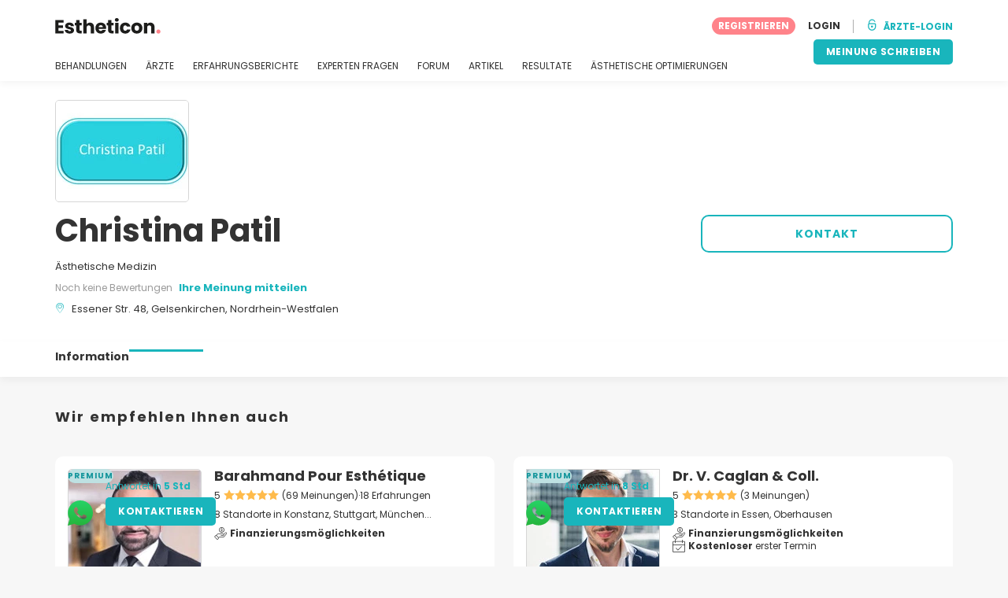

--- FILE ---
content_type: text/html; charset=UTF-8
request_url: https://www.estheticon.de/chirurgen/patil-christina
body_size: 15995
content:
<!DOCTYPE html>
<html lang="de-DE" class="desktop" >
<head>
        
<meta charset="utf-8" />
<meta name="viewport" content="width=device-width, minimum-scale=1.0, maximum-scale=1.0"/>

<title>Christina Patil - Estheticon.de</title>

<link rel="preconnect" href="//static.estheticon.de" crossorigin>


                    <script async src="https://www.googletagmanager.com/gtag/js?id=G-EKF8WQ68SN"></script>
    

    <link rel="stylesheet" href="https://static.estheticon.de/10009288/build/yns/main_general.css">

            <link rel="stylesheet" href="https://static.estheticon.de/10009288/build/yns/yns_header_nav.css">
        <link rel="stylesheet" href="https://static.estheticon.de/10009288/build/yns/yns_footer.css">
    
    <link rel="stylesheet" href="https://static.estheticon.de/10009288/build/yns/5056.css"><link rel="stylesheet" href="https://static.estheticon.de/10009288/build/yns/company_card.css">

<script id="js_analytics" type="text/javascript">
    const projectDomain = 'estheticon.de';

        (function(i,s,o,g,r,a,m){i['GoogleAnalyticsObject']=r;i[r]=i[r]||function(){
        (i[r].q=i[r].q||[]).push(arguments)},i[r].l=1*new Date();a=s.createElement(o),
        m=s.getElementsByTagName(o)[0];a.async=1;a.src=g;m.parentNode.insertBefore(a,m)
    })(window,document,'script','https://www.google-analytics.com/analytics.js','ga');

    window.gaYNS = {
                analyticsTreatmentName: 'No treatment',
        analyticsTreatmentEnglishName: 'No treatment',
        dimensionPath: '/doctors/item',
                gaTracker: 'UA-188237514-1',
                gaTrackerGlobal: 'UA-103658573-1',
        pageType: 'unified_company_card'
    };


                !function(f,b,e,v,n,t,s){if(f.fbq)return;n=f.fbq=function(){n.callMethod?
        n.callMethod.apply(n,arguments):n.queue.push(arguments)};if(!f._fbq)f._fbq=n;
        n.push=n;n.loaded=!0;n.version='2.0';n.queue=[];t=b.createElement(e);t.async=!0;
        t.src=v;s=b.getElementsByTagName(e)[0];s.parentNode.insertBefore(t,s)}(window,
        document,'script','https://connect.facebook.net/en_US/fbevents.js');
    

                window.dataLayer = window.dataLayer || [];
        window.gA4Data = window.gA4Data || {};
        window.gA4Data.measurement_id = 'G-EKF8WQ68SN';
        window.gA4Data.treatmentName = '';
        window.gA4Data.treatmentEnglishName = '';
        window.gA4Data.pageItems = '';
        window.gA4Data.creationDate = '';
        window.gA4Data.brandRelatedId = '';
        window.gA4Data.doctorRelatedId = '';

        function gtag(){dataLayer.push(arguments);}

        // Config GA4
        gtag('js', new Date());

        function getCookie(name) {
            return document.cookie
            .split('; ')
            .find(row => row.startsWith(name))
            ?.split('=')[1] || null;
        }
        const COOKIE_NAME = '_ynsGDPR_';
        const consentCookieValue = getCookie(COOKIE_NAME);

        const defaultConsentConfig = {
            'ad_storage': 'denied',
            'ad_user_data': 'denied',
            'ad_personalization': 'denied',
            'analytics_storage': 'denied',
            'functionality_storage': 'denied',
            'personalization_storage': 'denied',
            'security_storage': 'granted',  // Always granted
        };

        let shouldEnableUrlPassthrough = true;

        if (consentCookieValue) {
            const consent = JSON.parse(decodeURIComponent(consentCookieValue));

            Object.assign(defaultConsentConfig, {
                'ad_storage': consent.marketing ? 'granted' : 'denied',
                'ad_user_data':  consent.marketing ? 'granted' : 'denied',
                'ad_personalization':  consent.marketing ? 'granted' : 'denied',
                'analytics_storage':  consent.analysis ? 'granted' : 'denied',
                'functionality_storage':  consent.functional ? 'granted' : 'denied',
                'personalization_storage':  consent.marketing ? 'granted' : 'denied',
            });

            shouldEnableUrlPassthrough = !(consent.marketing && consent.analysis);
        }
        gtag('consent', 'default', defaultConsentConfig);

        gtag('set', 'url_passthrough', shouldEnableUrlPassthrough);

        data = {};
        data.content_group = '/doctors/item';
        if (window.gA4Data.treatmentName) {
            data.treatment = window.gA4Data.treatmentName;
        }
        if (window.gA4Data.treatmentEnglishName) {
            data.english_treatment = window.gA4Data.treatmentEnglishName;
        }
        if (window.gA4Data.pageItems) {
            data.content_items = window.gA4Data.pageItems;
        }
        if (window.gA4Data.creationDate) {
            data.creation_date = window.gA4Data.creationDate;
        }
        if (window.gA4Data.brandRelatedId) {
            data.brand_related_id = window.gA4Data.brandRelatedId;
        }
        if (window.gA4Data.doctorRelatedId) {
            data.doctor_related_id = window.gA4Data.doctorRelatedId;
        }

        // /_ga=([^;]+)/i.test(document.cookie) ? data.yns_client_id = RegExp.$1.split('.').slice(2).join('.').replace('3','2'): null;
        // /smd5=([^;]+)/i.test(document.cookie) ? data.yns_session_id = RegExp.$1 : null;
        /User=([^;]+)/i.test(document.cookie) ? data.user_id = RegExp.$1 : null;

        gtag('config', window.gA4Data.measurement_id, {
            ...data,
            'cookie_domain': `.${projectDomain}`,
            'linker': {
                'url_passthrough': true
            },
        });
    </script>

<!-- Google Tag Manager -->
<script>(function(w,d,s,l,i){w[l]=w[l]||[];w[l].push({'gtm.start':
            new Date().getTime(),event:'gtm.js'});var f=d.getElementsByTagName(s)[0],
        j=d.createElement(s),dl=l!='dataLayer'?'&l='+l:'';j.async=true;j.src=
        'https://www.googletagmanager.com/gtm.js?id='+i+dl;f.parentNode.insertBefore(j,f);
    })(window,document,'script','dataLayer','GTM-5PCHSHG');</script>
<!-- End Google Tag Manager -->



    <link rel="preload" href="https://static.estheticon.de/10009288/build/yns/fonts/Poppins-Regular.ad19729d.woff2" as="font" type="font/woff2" crossorigin>
<link rel="preload" href="https://static.estheticon.de/10009288/build/yns/fonts/Poppins-Bold.dd24d10e.woff2" as="font" type="font/woff2" crossorigin>
<link rel="preload" href="https://static.estheticon.de/10009288/build/yns/fonts/YNS_icons.e0995834.woff2" as="font" type="font/woff2" crossorigin>




<link rel="dns-prefetch" href="//fonts.googleapis.com">
<link rel="dns-prefetch" href="//www.googleadservices.com">
<link rel="dns-prefetch" href="//pagead2.googlesyndication.com">
<link rel="dns-prefetch" href="//tpc.googlesyndication.com">
<link rel="dns-prefetch" href="//connect.facebook.net">
<link rel="dns-prefetch" href="//www.google-analytics.com">
<link rel="dns-prefetch" href="//www.googletagmanager.com">
<link rel="dns-prefetch" href="//cdnjs.cloudflare.com">
<link rel="dns-prefetch" href="//googleads.g.doubleclick.net">
<link rel="dns-prefetch" href="//stats.g.doubleclick.net">
<link rel="dns-prefetch" href="//www.google.com">
<link rel="dns-prefetch" href="//js-agent.newrelic.com">
<link rel="dns-prefetch" href="//bam.nr-data.net">
<link rel="dns-prefetch" href="//cdn.livechatinc.com">
<link rel="dns-prefetch" href="//secure.livechatinc.com">
<link rel="dns-prefetch" href="//accounts.livechatinc.com">
<link rel="dns-prefetch" href="//analytics.tiktok.com">


<meta name="google-site-verification" content="tFyTp0vI7okiPZHCNULlmh7C5U50LrLFGa80eFdgZA8"/>
<meta name="robots" content="index, follow"/>    <meta name="description" content="Schönheit - Christina Patil ist Fachärztin für Dermatologie. Sie ist in der überörtlichen Gemeinschaftspraxis der Hautärzte Jost Kai Rietkötter und Jorg Teichmann in Gelsenkirchen tätig. In der Praxis, in der Christina Patil tätig ist, werden alle klassischen dermatologischen Erkrankungen wie zum..."/>
<meta name="apple-itunes-app" content="app-id=1149340927, app-argument=https://www.estheticon.de/chirurgen/patil-christina">

            <link rel="canonical" href="https://www.estheticon.de/chirurgen/patil-christina"/>
    




<link rel="manifest" href="/manifest.webmanifest"/>

    <base href="https://www.estheticon.de">
</head>

<body id="company-card"        data-meta="et-center"            data-new-company-card="true"
    data-increase-company-visit="true"
      data-show-sensitive-content="false"
      class="        "
>
            
    <header class="header-nav header-nav--desktop u-flex">
        <div class="container-layout">
            <div class="header-nav__top u-flex u-flex-justify-between u-flex-align-items-center">
                                <a href="/"
                   class="header-nav__logo u-flex u-flex-align-items-center"
                   title="Schönheit"
                >
                    <img src="https://static.estheticon.de/img/img_et/logo/DE/logo.svg"
                         width="134"
                         height="20"
                         alt="Schönheit"
                    />
                </a>
                
                                

                                <div id="jsv-nav-user-menu-new">
                    <div class="nav-user-menu"><ul
                class="nav-user-menu--not-logged nav-user-menu__links u-flex u-flex-align-items-center u-p--0"
                data-role="nav-user-menu-not-logged"
            ><li class="nav-user-menu__users-register"><span
                        data-href="/registration"
                        rel="nofollow"
                        class="nav-user-menu__users-register-btn u-font--bold u-flex u-flex-align-items-center u-flex-justify-center u-render__cursor--pointer u-render__border-none internal-span-link"
                        aria-label="Registrieren Sie sich bei Estheticon.de"
                        data-role="nav-user-register-btn"
                    >
                        REGISTRIEREN
                    </span></li><li class="nav-user-menu__users-login"><span
                        data-href="/sign-in?rurl=https://www.estheticon.de/chirurgen/patil-christina"
                        rel="nofollow"
                        class="btn--primary btn--white u-ml--2 u-font--bold u-render__border-none internal-span-link"
                        data-role="nav-user-login-btn"
                    >
                        LOGIN
                    </span></li><li class="nav-user-menu__doctors u-ml--2 u-pl--2"><i
                        class="yns-icon-unlocked u-font--bold"
                        aria-hidden="true"
                    ></i><span
                        data-href="/front/user_account/login"
                        rel="nofollow"
                        class="u-ml--1 u-font--bold u-render__border-none btn--basic u-render__underline-none internal-span-link"
                    >ÄRZTE-LOGIN</span></li></ul></div>
                </div>
            </div>

                        <nav role="navigation" class="u-flex u-flex-justify-between">
                <ul class="header-nav__list u-mt--3 u-pl--0" data-role="header-nav-list">
                                        <li class="header-nav__list-item header-nav__sublist-parent u-render__position--relative">
                        <a class="header-nav__list-link u-pb--1 "
                           href="https://www.estheticon.de/verfahren"
                           data-link="treatment_list"
                        >
                            BEHANDLUNGEN
                        </a>

                                                        
    <div class="header-nav__sublist ">
        <div class="u-text--nowrap">
            <span class="header-nav__sublist-label u-font--bold u-mr--1">Beliebteste Behandlungen</span>
            <a href="https://www.estheticon.de/verfahren" class="header-nav__sublist-link-all u-font--bold u-text--nowrap js-ga-link"
               data-ga-ev="Main menu|View all treatments|Alle">
                                    Alle
                            </a>
        </div>
        <ul class="u-p--0">
                                                                                                                                                                                                        <li>
                    <a href="https://www.estheticon.de/verfahren/blepharoplastik-augenlidplastik"
                       class="header-nav__sublist-link u-text--ellipsis js-ga-link"
                       data-ga-ev="Main menu|Go to treatment item|Augenlidstraffung">
                        Augenlidstraffung
                    </a>
                </li>
                                                                                                                                                                                                        <li>
                    <a href="https://www.estheticon.de/verfahren/bauchstraffung-abdominoplastik"
                       class="header-nav__sublist-link u-text--ellipsis js-ga-link"
                       data-ga-ev="Main menu|Go to treatment item|Bauchdeckenstraffung">
                        Bauchdeckenstraffung
                    </a>
                </li>
                                                                                                                                                                                                        <li>
                    <a href="https://www.estheticon.de/verfahren/nichtchirurgische-faltenbehandlung-botox"
                       class="header-nav__sublist-link u-text--ellipsis js-ga-link"
                       data-ga-ev="Main menu|Go to treatment item|Botox">
                        Botox
                    </a>
                </li>
                                                                                                                                                                                                        <li>
                    <a href="https://www.estheticon.de/verfahren/brustvergroesserung-mammaplastik"
                       class="header-nav__sublist-link u-text--ellipsis js-ga-link"
                       data-ga-ev="Main menu|Go to treatment item|Brustvergrößerung">
                        Brustvergrößerung
                    </a>
                </li>
                                                                                                                                                                                                        <li>
                    <a href="https://www.estheticon.de/verfahren/injizierbare-fullstoffe-kollagen-fibrogen"
                       class="header-nav__sublist-link u-text--ellipsis js-ga-link"
                       data-ga-ev="Main menu|Go to treatment item|Faltenbehandlung">
                        Faltenbehandlung
                    </a>
                </li>
                                                                                                                                                                                                        <li>
                    <a href="https://www.estheticon.de/verfahren/liposuktion"
                       class="header-nav__sublist-link u-text--ellipsis js-ga-link"
                       data-ga-ev="Main menu|Go to treatment item|Fettabsaugung">
                        Fettabsaugung
                    </a>
                </li>
                                                                                                                                                                                                        <li>
                    <a href="https://www.estheticon.de/verfahren/gynaekomastie-vergroesserte-maennliche-brustdruese"
                       class="header-nav__sublist-link u-text--ellipsis js-ga-link"
                       data-ga-ev="Main menu|Go to treatment item|Gynäkomastie">
                        Gynäkomastie
                    </a>
                </li>
                                                                                                                                                                                                        <li>
                    <a href="https://www.estheticon.de/verfahren/nasenkorrektur-rhinoplastik"
                       class="header-nav__sublist-link u-text--ellipsis js-ga-link"
                       data-ga-ev="Main menu|Go to treatment item|Nasenkorrektur">
                        Nasenkorrektur
                    </a>
                </li>
                                                                                                                                                                                                        <li>
                    <a href="https://www.estheticon.de/verfahren/genitaloperation-maennlich"
                       class="header-nav__sublist-link u-text--ellipsis js-ga-link"
                       data-ga-ev="Main menu|Go to treatment item|Penisvergrößerung">
                        Penisvergrößerung
                    </a>
                </li>
                                                                                                                                                                                                        <li>
                    <a href="https://www.estheticon.de/verfahren/schamlippenkorrektur-labioplastik"
                       class="header-nav__sublist-link u-text--ellipsis js-ga-link"
                       data-ga-ev="Main menu|Go to treatment item|Schamlippenverkleinerung">
                        Schamlippenverkleinerung
                    </a>
                </li>
                    </ul>
    </div>

                                            </li>

                                        <li class="header-nav__list-item header-nav__sublist-parent u-render__position--relative">
                        <a href="https://www.estheticon.de/chirurgen"
                           class="header-nav__list-link u-pb--1 "
                           data-link="company_listing"
                        >
                            ÄRZTE
                        </a>

                                                        
    <div class="header-nav__sublist ">
        <div class="u-text--nowrap">
            <span class="header-nav__sublist-label u-font--bold u-mr--1">Ärzte nach Behandlung und Standort</span>
            <a href="https://www.estheticon.de/chirurgen" class="header-nav__sublist-link-all u-font--bold u-text--nowrap js-ga-link"
               data-ga-ev="Main menu|View all doctors|Alle">
                                    Alle
                            </a>
        </div>
        <ul class="u-p--0">
                                                                                                                                                                                                                                                    <li>
                    <a href="https://www.estheticon.de/chirurgen/nasenkorrektur-rhinoplastik/deutschland/berlin"
                       class="header-nav__sublist-link u-text--ellipsis js-ga-link"
                       data-ga-ev="Main menu|Go to doctors list treatment area2|Nasenkorrektur in Berlin">
                        Nasenkorrektur in Berlin
                    </a>
                </li>
                                                                                                                                                                                                                                                    <li>
                    <a href="https://www.estheticon.de/chirurgen/anti-aging-de/deutschland/hamburg"
                       class="header-nav__sublist-link u-text--ellipsis js-ga-link"
                       data-ga-ev="Main menu|Go to doctors list treatment area2|Anti-Aging in Hamburg">
                        Anti-Aging in Hamburg
                    </a>
                </li>
                                                                                                                                                                                                                                                    <li>
                    <a href="https://www.estheticon.de/chirurgen/blepharoplastik-augenlidplastik/deutschland/munchen"
                       class="header-nav__sublist-link u-text--ellipsis js-ga-link"
                       data-ga-ev="Main menu|Go to doctors list treatment area2|Augenlidstraffung in München">
                        Augenlidstraffung in München
                    </a>
                </li>
                                                                                                                                                                                                                                                    <li>
                    <a href="https://www.estheticon.de/chirurgen/liposuktion/deutschland/berlin"
                       class="header-nav__sublist-link u-text--ellipsis js-ga-link"
                       data-ga-ev="Main menu|Go to doctors list treatment area2|Fettabsaugung in Berlin">
                        Fettabsaugung in Berlin
                    </a>
                </li>
                                                                                                                                                                                                                                                    <li>
                    <a href="https://www.estheticon.de/chirurgen/brustvergroesserung-mammaplastik/deutschland/koln"
                       class="header-nav__sublist-link u-text--ellipsis js-ga-link"
                       data-ga-ev="Main menu|Go to doctors list treatment area2|Brustvergrößerung in Köln">
                        Brustvergrößerung in Köln
                    </a>
                </li>
                                                                                                                                                                                                                                                    <li>
                    <a href="https://www.estheticon.de/chirurgen/brustvergroesserung-mammaplastik/deutschland/berlin"
                       class="header-nav__sublist-link u-text--ellipsis js-ga-link"
                       data-ga-ev="Main menu|Go to doctors list treatment area2|Brustvergrößerung in Berlin">
                        Brustvergrößerung in Berlin
                    </a>
                </li>
                                                                                                                                                                                                                                                    <li>
                    <a href="https://www.estheticon.de/chirurgen/nasenkorrektur-rhinoplastik/deutschland/hamburg"
                       class="header-nav__sublist-link u-text--ellipsis js-ga-link"
                       data-ga-ev="Main menu|Go to doctors list treatment area2|Nasenkorrektur in Hamburg">
                        Nasenkorrektur in Hamburg
                    </a>
                </li>
                                                                                                                                                                                                                                                    <li>
                    <a href="https://www.estheticon.de/chirurgen/liposuktion/deutschland/hamburg"
                       class="header-nav__sublist-link u-text--ellipsis js-ga-link"
                       data-ga-ev="Main menu|Go to doctors list treatment area2|Fettabsaugung in Hamburg">
                        Fettabsaugung in Hamburg
                    </a>
                </li>
                                                                                                                                                                                                                                                    <li>
                    <a href="https://www.estheticon.de/chirurgen/blepharoplastik-augenlidplastik/deutschland/hamburg"
                       class="header-nav__sublist-link u-text--ellipsis js-ga-link"
                       data-ga-ev="Main menu|Go to doctors list treatment area2|Augenlidstraffung in Hamburg">
                        Augenlidstraffung in Hamburg
                    </a>
                </li>
                                                                                                                                                                                                                                                    <li>
                    <a href="https://www.estheticon.de/chirurgen/anti-aging-de/deutschland/berlin"
                       class="header-nav__sublist-link u-text--ellipsis js-ga-link"
                       data-ga-ev="Main menu|Go to doctors list treatment area2|Anti-Aging in Berlin">
                        Anti-Aging in Berlin
                    </a>
                </li>
                    </ul>
    </div>

                                            </li>

                                                                <li class="header-nav__list-item header-nav__sublist-parent u-render__position--relative">
                            <a class="header-nav__list-link u-pb--1 "
                               href="https://www.estheticon.de/krankens"
                               data-link="experiences-home"
                               data-role="experiences-navigation-tab"
                            >
                                ERFAHRUNGSBERICHTE
                            </a>

                                                                
    <div class="header-nav__sublist ">
        <div class="u-text--nowrap">
            <span class="header-nav__sublist-label u-font--bold u-mr--1">Behandlungen mit den meisten Erfahrungsberichten</span>
            <a href="https://www.estheticon.de/krankens" class="header-nav__sublist-link-all u-font--bold u-text--nowrap js-ga-link"
               data-ga-ev="Main menu|View all experiences|Alle">
                                    Alle
                            </a>
        </div>
        <ul class="u-p--0">
                                                                                                                                                                                                        <li>
                    <a href="https://www.estheticon.de/krankens/blepharoplastik-augenlidplastik"
                       class="header-nav__sublist-link u-text--ellipsis js-ga-link"
                       data-ga-ev="Main menu|Go to treatment experience list|Erfahrungsberichte über Augenlidstraffung">
                        Erfahrungsberichte über Augenlidstraffung
                    </a>
                </li>
                                                                                                                                                                                                        <li>
                    <a href="https://www.estheticon.de/krankens/bauchstraffung-abdominoplastik"
                       class="header-nav__sublist-link u-text--ellipsis js-ga-link"
                       data-ga-ev="Main menu|Go to treatment experience list|Erfahrungsberichte über Bauchdeckenstraffung">
                        Erfahrungsberichte über Bauchdeckenstraffung
                    </a>
                </li>
                                                                                                                                                                                                        <li>
                    <a href="https://www.estheticon.de/krankens/brustlifting-mastopexie"
                       class="header-nav__sublist-link u-text--ellipsis js-ga-link"
                       data-ga-ev="Main menu|Go to treatment experience list|Erfahrungsberichte über Bruststraffung">
                        Erfahrungsberichte über Bruststraffung
                    </a>
                </li>
                                                                                                                                                                                                        <li>
                    <a href="https://www.estheticon.de/krankens/brustvergroesserung-mammaplastik"
                       class="header-nav__sublist-link u-text--ellipsis js-ga-link"
                       data-ga-ev="Main menu|Go to treatment experience list|Erfahrungsberichte über Brustvergrößerung">
                        Erfahrungsberichte über Brustvergrößerung
                    </a>
                </li>
                                                                                                                                                                                                        <li>
                    <a href="https://www.estheticon.de/krankens/brustverkleinerung"
                       class="header-nav__sublist-link u-text--ellipsis js-ga-link"
                       data-ga-ev="Main menu|Go to treatment experience list|Erfahrungsberichte über Brustverkleinerung">
                        Erfahrungsberichte über Brustverkleinerung
                    </a>
                </li>
                                                                                                                                                                                                        <li>
                    <a href="https://www.estheticon.de/krankens/facelift-gesichtsstraffung"
                       class="header-nav__sublist-link u-text--ellipsis js-ga-link"
                       data-ga-ev="Main menu|Go to treatment experience list|Erfahrungsberichte über Facelift">
                        Erfahrungsberichte über Facelift
                    </a>
                </li>
                                                                                                                                                                                                        <li>
                    <a href="https://www.estheticon.de/krankens/liposuktion"
                       class="header-nav__sublist-link u-text--ellipsis js-ga-link"
                       data-ga-ev="Main menu|Go to treatment experience list|Erfahrungsberichte über Fettabsaugung">
                        Erfahrungsberichte über Fettabsaugung
                    </a>
                </li>
                                                                                                                                                                                                        <li>
                    <a href="https://www.estheticon.de/krankens/haartransplantation"
                       class="header-nav__sublist-link u-text--ellipsis js-ga-link"
                       data-ga-ev="Main menu|Go to treatment experience list|Erfahrungsberichte über Haartransplantation">
                        Erfahrungsberichte über Haartransplantation
                    </a>
                </li>
                                                                                                                                                                                                        <li>
                    <a href="https://www.estheticon.de/krankens/nasenkorrektur-rhinoplastik"
                       class="header-nav__sublist-link u-text--ellipsis js-ga-link"
                       data-ga-ev="Main menu|Go to treatment experience list|Erfahrungsberichte über Nasenkorrektur">
                        Erfahrungsberichte über Nasenkorrektur
                    </a>
                </li>
                                                                                                                                                                                                        <li>
                    <a href="https://www.estheticon.de/krankens/schamlippenkorrektur-labioplastik"
                       class="header-nav__sublist-link u-text--ellipsis js-ga-link"
                       data-ga-ev="Main menu|Go to treatment experience list|Erfahrungsberichte über Schamlippenverkleinerung">
                        Erfahrungsberichte über Schamlippenverkleinerung
                    </a>
                </li>
                    </ul>
    </div>

                                                    </li>
                    
                                                                <li class="header-nav__list-item header-nav__sublist-parent u-render__position--relative">
                            <a class="header-nav__list-link u-pb--1 "
                               href="https://www.estheticon.de/diskussion"
                               data-link="qanda_home"
                            >
                                EXPERTEN FRAGEN
                            </a>

                                                                
    <div class="header-nav__sublist ">
        <div class="u-text--nowrap">
            <span class="header-nav__sublist-label u-font--bold u-mr--1">Behandlungen mit den meisten Fragen</span>
            <a href="https://www.estheticon.de/diskussion" class="header-nav__sublist-link-all u-font--bold u-text--nowrap js-ga-link"
               data-ga-ev="Main menu|View all qanda|Alle">
                                    Alle
                            </a>
        </div>
        <ul class="u-p--0">
                                                                                                                                                                                                        <li>
                    <a href="https://www.estheticon.de/diskussion/blepharoplastik-augenlidplastik"
                       class="header-nav__sublist-link u-text--ellipsis js-ga-link"
                       data-ga-ev="Main menu|Go to treatment qanda|Fragen über Augenlidstraffung">
                        Fragen über Augenlidstraffung
                    </a>
                </li>
                                                                                                                                                                                                        <li>
                    <a href="https://www.estheticon.de/diskussion/bauchstraffung-abdominoplastik"
                       class="header-nav__sublist-link u-text--ellipsis js-ga-link"
                       data-ga-ev="Main menu|Go to treatment qanda|Fragen über Bauchdeckenstraffung">
                        Fragen über Bauchdeckenstraffung
                    </a>
                </li>
                                                                                                                                                                                                        <li>
                    <a href="https://www.estheticon.de/diskussion/brustlifting-mastopexie"
                       class="header-nav__sublist-link u-text--ellipsis js-ga-link"
                       data-ga-ev="Main menu|Go to treatment qanda|Fragen über Bruststraffung">
                        Fragen über Bruststraffung
                    </a>
                </li>
                                                                                                                                                                                                        <li>
                    <a href="https://www.estheticon.de/diskussion/brustvergroesserung-mammaplastik"
                       class="header-nav__sublist-link u-text--ellipsis js-ga-link"
                       data-ga-ev="Main menu|Go to treatment qanda|Fragen über Brustvergrößerung">
                        Fragen über Brustvergrößerung
                    </a>
                </li>
                                                                                                                                                                                                        <li>
                    <a href="https://www.estheticon.de/diskussion/brustverkleinerung"
                       class="header-nav__sublist-link u-text--ellipsis js-ga-link"
                       data-ga-ev="Main menu|Go to treatment qanda|Fragen über Brustverkleinerung">
                        Fragen über Brustverkleinerung
                    </a>
                </li>
                                                                                                                                                                                                        <li>
                    <a href="https://www.estheticon.de/diskussion/injizierbare-fullstoffe-kollagen-fibrogen"
                       class="header-nav__sublist-link u-text--ellipsis js-ga-link"
                       data-ga-ev="Main menu|Go to treatment qanda|Fragen über Faltenbehandlung">
                        Fragen über Faltenbehandlung
                    </a>
                </li>
                                                                                                                                                                                                        <li>
                    <a href="https://www.estheticon.de/diskussion/liposuktion"
                       class="header-nav__sublist-link u-text--ellipsis js-ga-link"
                       data-ga-ev="Main menu|Go to treatment qanda|Fragen über Fettabsaugung">
                        Fragen über Fettabsaugung
                    </a>
                </li>
                                                                                                                                                                                                        <li>
                    <a href="https://www.estheticon.de/diskussion/restylane-juvederm-surgiderm-teosyal"
                       class="header-nav__sublist-link u-text--ellipsis js-ga-link"
                       data-ga-ev="Main menu|Go to treatment qanda|Fragen über Hyaluronsäure">
                        Fragen über Hyaluronsäure
                    </a>
                </li>
                                                                                                                                                                                                        <li>
                    <a href="https://www.estheticon.de/diskussion/nasenkorrektur-rhinoplastik"
                       class="header-nav__sublist-link u-text--ellipsis js-ga-link"
                       data-ga-ev="Main menu|Go to treatment qanda|Fragen über Nasenkorrektur">
                        Fragen über Nasenkorrektur
                    </a>
                </li>
                                                                                                                                                                                                        <li>
                    <a href="https://www.estheticon.de/diskussion/schamlippenkorrektur-labioplastik"
                       class="header-nav__sublist-link u-text--ellipsis js-ga-link"
                       data-ga-ev="Main menu|Go to treatment qanda|Fragen über Schamlippenverkleinerung">
                        Fragen über Schamlippenverkleinerung
                    </a>
                </li>
                    </ul>
    </div>

                                                    </li>
                    
                                                                <li class="header-nav__list-item">
                            <a class="header-nav__list-link u-pb--1 "
                               href="https://forum.estheticon.de/"
                               data-link="forum-list-categories"
                            >
                                FORUM
                            </a>
                        </li>
                    
                                        <li class="header-nav__list-item">
                        <a class="header-nav__list-link u-pb--1 "
                           href="https://www.estheticon.de/neuigkeiten"
                           data-link="article-home"
                        >
                            ARTIKEL
                        </a>
                    </li>

                                                                <li class="header-nav__list-item">
                            <a class="header-nav__list-link u-pb--1 "
                               href="https://www.estheticon.de/resultate"
                               data-link="gallery-listing"
                            >
                                RESULTATE
                            </a>
                        </li>
                    
                                        <li class="header-nav__list-item">
                        <a class="header-nav__list-link u-pb--1 "
                           href="https://www.estheticon.de/indikationen"
                           data-link="concern_list"
                        >
                            ÄSTHETISCHE OPTIMIERUNGEN
                        </a>
                    </li>
                </ul>

                                                        <div class="u-my--1">
                        <button
                            data-com-id="0"
                            data-treatment-id="0"
                            data-source="14"
                            class="btn-header btn-header--primary u-render__display--none js-experience-review-selector js-show-for-patients js-ga-link"
                                
    data-ga-category="click"
    data-ga-props="{&quot;action&quot;:&quot;share experience&quot;,&quot;cta&quot;:&quot;navigation button&quot;,&quot;content_group&quot;:&quot;\/doctors\/item&quot;}"

                        >MEINUNG SCHREIBEN</button>
                    </div>
                            </nav>
        </div>
    </header>

    
<div id="js-company-card-main" class="company-card__bg--white" data-id="363387" data-head="418685" data-mabbox-js="/10009288/build/yns/vendor/mapbox-gl.ca8c7168.js">
        
<section class="company-card-header-info js-header-info
    ">

        
        <div
        class="container-layout company-card-header-info__wrapper u-pt--3 u-pb--4"
        data-role="company-logo"
    >
                




                                    
    
            <picture class="company-logo__picture u-render__overflow--hidden u-flex-none skeleton skeleton--r5"><source srcset="//static.estheticon.de/site/company/4f/363387/logo/patil-christina_li1.webp?timestamp=8"
                        type="image/webp"
                ><source srcset="//static.estheticon.de/site/company/4f/363387/logo/patil-christina_li1.jpg?timestamp=8"
                        type="image/jpg"
                ><img src="//static.estheticon.de/site/company/4f/363387/logo/patil-christina_li1.jpg?timestamp=8"
                 alt="Christina Patil"
                                
                                
                                
                                
                                
                                
                                                    width="168"
                
                                                    height="128"
                
                                                    loading="eager"
                
                                
                                                    decoding="async"
                
                                                    importance="high"
                
                                            /></picture>

    
                


                <div class="company-card-header-info__content-wrapper u-pt--2">
                        <div class="company-card-header-info__info-wrapper"
                 data-role="company-info"
            >
                


<h1
    class="u-my--0 u-font--bold u-render__display--inline"
    data-role="company-name"
>
    Christina Patil
</h1>

    <div class="company-card-header-info__data u-mt--2">
                    Ästhetische Medizin
            </div>

<div class="company-card-header-info__data u-mt--1 u-flex-grid u-flex-align-items-center">
        
            

    <div class="stars stars--no-review">
                Noch keine Bewertungen
            </div>

    
    <a href="#review/1"
       data-role="review-header"
       data-com-id="363387"
       data-source="11"
                   class="company-card-header-info__data-link u-font--bold u-render__cursor--pointer d:u-ml--1 u-text__line-clamp--1 u-render__display--none js-experience-review-selector js-show-for-patients js-ga-link"
                
    data-ga-category="click"
    data-ga-props="{&quot;action&quot;:&quot;share experience&quot;,&quot;cta&quot;:&quot;company card header info review button&quot;,&quot;content_group&quot;:&quot;\/doctors\/item&quot;}"

    >
        Ihre Meinung mitteilen
    </a>
</div>

<div
    class="company-card-header-info__data u-mt--1 u-flex u-flex-align-items-baseline"
    data-role="company-location"
>
    <i class="yns-icon-location u-mr--1 company-card-header-info__data-icon" aria-hidden="true"></i>
    <div>
                    <span class="u-mr--1">Essener Str. 48, Gelsenkirchen, Nordrhein-Westfalen</span>
                    </div>
</div>









            </div>

                        <div class="u-mt--4 d:u-mt--0">
                                                    <div class="company-card-header-info__buttons-wrapper u-flex u-flex-align-items-center">
                                                                            
    
        
        
        
        
    

<button
    type="button"
     id="button-request-cta-btn_getprice"     class="btn btn--basic-border btn--big js-lead-form js-ga-link"
    
            data-ga-ev="CompanyCard|ask_request|btn_contact"
                    
    data-ga-category="look_for_a_doctor"
    data-ga-props="{&quot;user_id&quot;:null,&quot;doctor_id&quot;:363387,&quot;action&quot;:&quot;ask for a lead&quot;,&quot;cta&quot;:&quot;header lead button&quot;,&quot;content_group&quot;:&quot;\/doctors\/item&quot;,&quot;doctor_plan&quot;:&quot;basic&quot;}"

        data-company-id=363387
    
    
    

    data-source=23
    data-button-type=contact-header
            data-role=general-lead-header
    data-isMobile=""
    data-referrer="https://www.estheticon.de/chirurgen/patil-christina"
>
    KONTAKT
</button>



                                            </div>
                            </div>
        </div>
    </div>
</section>


        

<div class="sticky-header-nav js-sticky-nav">
    <div class="sticky-header-nav__info">
                    <div class="container-layout u-flex u-flex-justify-between">
                                                


<div class="company-info u-flex u-flex-align-items-start ">
                
                                        
    




                                                                
    
            <picture class="company-logo__picture u-render__overflow--hidden u-flex-none skeleton skeleton--r5"><source srcset="//static.estheticon.de/site/company/4f/363387/logo/patil-christina_li5.webp?timestamp=4"
                        type="image/webp"
                ><source srcset="//static.estheticon.de/site/company/4f/363387/logo/patil-christina_li5.jpg?timestamp=4"
                        type="image/jpg"
                ><img src="//static.estheticon.de/site/company/4f/363387/logo/patil-christina_li5.jpg?timestamp=4"
                 alt="Christina Patil"
                                
                                
                                
                                
                                
                                
                                                    width="88"
                
                                                    height="64"
                
                                                    loading="lazy"
                
                                
                                                    decoding="async"
                
                                
                                            /></picture>

    
                

    <div class="u-ml--1">
                <div class="company-info__name u-font--bold u-text__line-clamp--2" data-role="company-info-name">

                                                Christina Patil
                            
                                </div>

                                
            

    <div class="stars stars--no-review">
                Noch keine Bewertungen
            </div>
        
                

            </div>
</div>


                                <div>
                                            

<div class="u-flex u-flex-align-items-center u-flex--gap-16">
    

        

<button
    type="button"
        class="btn btn--secondary btn--big js-lead-form js-ga-link"
    title=Kontakt
            data-ga-ev="CompanyCard|ask_request|btn_contact_sticky_bar"
                    
    data-ga-category="look_for_a_doctor"
    data-ga-props="{&quot;user_id&quot;:null,&quot;doctor_id&quot;:363387,&quot;action&quot;:&quot;ask for a lead&quot;,&quot;cta&quot;:&quot;sticky header lead button&quot;,&quot;content_group&quot;:&quot;\/doctors\/item&quot;,&quot;doctor_plan&quot;:&quot;basic&quot;}"

        data-company-id=363387
    
    
    

    data-source=98
    data-button-type=contact-header
            data-role=general-lead-sticky
    data-isMobile=""
    data-referrer="https://www.estheticon.de/chirurgen/patil-christina"
>
    KONTAKT
</button>

</div>

                                    </div>

            </div>
            </div>

    <ul class="sticky-header-nav__list u-flex container-layout">
        <li class="sticky-header-nav__list-item is-active js-scroll-to-view-link" data-anch="js-company-card-info">
            <span class="u-render__position--relative">Information</span>
        </li>

                
        
        
                
                
        
                
            </ul>

    <div class="sticky-header-nav__shadow" aria-hidden="true"></div>
</div>



        
                <section
            id="js-company-card-related"
            class="wrapper-layout company-card__bg--white-coconut u-py--5 js-sticky-section u-pt--5 u-pb--4"
            data-role="recommend-section"
        >
            <div class="container-layout">
                <section data-role="related-companies">
    <h2 class="subtitle subtitle--content u-mt--0">Wir empfehlen Ihnen auch</h2>
    <div class="company-related-companies__loop u-mt--3 d:u-mt--5">
                    

<article
    id="li_1"
    class="u-bg--white u-radius--10 u-p--2 u-render__position--relative js_customer_content"
    data-company-id="369959"
    data-appointment="not_showing"
    data-company-ordinal="1"
    data-role="company list item"
    data-type="premium"
    data-global-offer=""
>
     


<div class="company-miniature company-miniature--no-specialities">
                            

                
    <span
        class="bookmark bookmark--premium u-font--bold u-px--1 u-render__position--absolute"
        data-role="company-chip"
    >
        Premium
    </span>

            
        <div class="company-miniature__picture">
        




                                    
            <a href="https://www.estheticon.de/chirurgen/dr-omid-barahmand-pour"
                            data-ga-ev="Company Card|Show company card from related doctors|Show company card from related doctors"
                                    data-role="company-logo"
                            class="js-ga-link"
                    >
    
            <picture class="company-logo__picture u-render__overflow--hidden u-flex-none skeleton skeleton--r5"><source srcset="//static.estheticon.de/site/company/66/369959/logo/dr-omid-barahmand-pour_li1.webp?timestamp=1768809557"
                        type="image/webp"
                ><source srcset="//static.estheticon.de/site/company/66/369959/logo/dr-omid-barahmand-pour_li1.jpg?timestamp=1768809557"
                        type="image/jpg"
                ><img src="//static.estheticon.de/site/company/66/369959/logo/dr-omid-barahmand-pour_li1.jpg?timestamp=1768809557"
                 alt="Barahmand Pour Esthétique"
                                
                                
                                
                                
                                
                                
                                                    width="168"
                
                                                    height="128"
                
                                                    loading="eager"
                
                                
                                                    decoding="async"
                
                                
                                            /></picture>

            </a>
    
                

    </div>

        <h3 class="company-miniature__name u-font--bold u-mt--0 u-mb--1">
        <a
            href="https://www.estheticon.de/chirurgen/dr-omid-barahmand-pour"
            class="company-miniature__name-link js-ga-link"
                        data-role="company-title"
                    >
            Barahmand Pour Esthétique
        </a>
    </h3>

        
        <div
        class="company-miniature__rating u-flex u-flex-align-items-baseline u-flex-wrap u-mb--1"
        data-role="company-rating"
    >
                    
            

    <div
                        class="stars u-flex u-flex-align-items-center u-flex-none u-flex-wrap"
                        data-role="company-stars"
                    ><div class="u-flex u-flex-align-items-center u-flex-none"><span class="u-mr--05">5</span><div
            class="stars__icons "
                    ><i class="yns-icon-star-full" aria-hidden="true"></i><i class="yns-icon-star-full" aria-hidden="true"></i><i class="yns-icon-star-full" aria-hidden="true"></i><i class="yns-icon-star-full" aria-hidden="true"></i><i class="yns-icon-star-full" aria-hidden="true"></i></div></div><div data-role="company-reviews">(69 Meinungen)</div></div>

                                    <span class="company-miniature__separator">·</span>
            <span data-role="company-stories">18 Erfahrungen</span>
            </div>

        <div
        class="company-miniature__location u-text__line-clamp--2 u-mb--1"
        data-role="company-location"
    >
                                8 Standorte in Konstanz, Stuttgart, München...
    </div>

                <div class="company-miniature__details u-flex u-flex-col">

                        
                                        <div class="u-flex u-flex-align-items-center">
                    <i class="company-miniature__details-icon yns-icon-financing" aria-hidden="true"></i>
                    <span><strong>Finanzierungsmöglichkeiten</strong></span>
                </div>
            
                        
                        
                                </div>
    
        <div class="company-miniature__bottom u-flex u-flex-justify-end u-flex-align-items-end">

                

        <div class="u-flex u-flex u-flex-align-items-end u-ml--auto">

                                        
<button
        type="button"
        data-href="/lead/whatsapp/369959?source=107"
                class="u-p--0 u-bg--transparent u-render__border-none internal-span-link js-ga-link u-mr--2"
        data-role=whatsapp-lead-button
        data-referrer="https://www.estheticon.de/chirurgen/patil-christina"
                        
    data-ga-category="look_for_a_doctor"
    data-ga-props="{&quot;user_id&quot;:null,&quot;doctor_id&quot;:369959,&quot;action&quot;:&quot;ask for a lead&quot;,&quot;cta&quot;:&quot;company list lead button whatsapp&quot;,&quot;content_group&quot;:&quot;\/doctors\/item&quot;,&quot;doctor_plan&quot;:&quot;premium&quot;}"

        >
    <img
        src="https://static.estheticon.de/img/img_et/default/whatsApp.svg"
        height="32"
        alt="WhatsApp"
    />
</button>

            
            <div class="u-flex u-flex-col u-flex-align-items-end">
                                                    <div class="company-miniature__respond u-mb--1 u-mr--05"
                         data-role="company-response-time"
                    >
                                                    Antwortet in <b>5 Std</b>
                                            </div>
                
                                
                                                            
                    

<button
    type="button"
        class="btn btn--primary js-lead-form"
    
            data-company-id=369959
    
    
    

    data-source=84
    data-button-type=contact
            data-role=direct-lead
    data-isMobile=""
    data-referrer="https://www.estheticon.de/chirurgen/patil-christina"
>
    Kontaktieren
</button>

                            </div>
        </div>
    </div>
</div>


    </article>

                    

<article
    id="li_2"
    class="u-bg--white u-radius--10 u-p--2 u-render__position--relative js_customer_content"
    data-company-id="365266"
    data-appointment="not_showing"
    data-company-ordinal="2"
    data-role="company list item"
    data-type="premium"
    data-global-offer=""
>
     


<div class="company-miniature company-miniature--no-specialities">
                            

                
    <span
        class="bookmark bookmark--premium u-font--bold u-px--1 u-render__position--absolute"
        data-role="company-chip"
    >
        Premium
    </span>

            
        <div class="company-miniature__picture">
        



    <div class="company-logo u-flex u-flex-col u-flex-none ">

                                    
            <a href="https://www.estheticon.de/chirurgen/caglan-volkan"
                            data-ga-ev="Company Card|Show company card from related doctors|Show company card from related doctors"
                                    data-role="company-logo"
                            class="js-ga-link"
                    >
    
            <picture class="company-logo__picture u-render__overflow--hidden u-flex-none skeleton skeleton--top-r5 company-logo__picture--verified"><source srcset="//static.estheticon.de/site/company/f9/365266/logo/caglan-volkan_li1.webp?timestamp=1768867929"
                        type="image/webp"
                ><source srcset="//static.estheticon.de/site/company/f9/365266/logo/caglan-volkan_li1.jpg?timestamp=1768867929"
                        type="image/jpg"
                ><img src="//static.estheticon.de/site/company/f9/365266/logo/caglan-volkan_li1.jpg?timestamp=1768867929"
                 alt="Dr. V. Caglan &amp; Coll."
                                
                                
                                
                                
                                
                                
                                                    width="168"
                
                                                    height="128"
                
                                                    loading="eager"
                
                                
                                                    decoding="async"
                
                                
                                            /></picture>

            </a>
    
                        <div
                class="company-tag company-tag--verified u-flex u-flex-align-items-center u-flex-justify-center u-render__cursor--pointer jsv-modal-message"
                data-role="company-verified"
                                    data-modal-type="verified"
                    data-external-close="true"
                            >
                <i class="yns-icon-verified" aria-hidden="true"></i>
            </div>
            
</div>
    </div>

        <h3 class="company-miniature__name u-font--bold u-mt--0 u-mb--1">
        <a
            href="https://www.estheticon.de/chirurgen/caglan-volkan"
            class="company-miniature__name-link js-ga-link"
                        data-role="company-title"
                    >
            Dr. V. Caglan &amp; Coll.
        </a>
    </h3>

        
        <div
        class="company-miniature__rating u-flex u-flex-align-items-baseline u-flex-wrap u-mb--1"
        data-role="company-rating"
    >
                    
            

    <div
                        class="stars u-flex u-flex-align-items-center u-flex-none u-flex-wrap"
                        data-role="company-stars"
                    ><div class="u-flex u-flex-align-items-center u-flex-none"><span class="u-mr--05">5</span><div
            class="stars__icons "
                    ><i class="yns-icon-star-full" aria-hidden="true"></i><i class="yns-icon-star-full" aria-hidden="true"></i><i class="yns-icon-star-full" aria-hidden="true"></i><i class="yns-icon-star-full" aria-hidden="true"></i><i class="yns-icon-star-full" aria-hidden="true"></i></div></div><div data-role="company-reviews">(3 Meinungen)</div></div>

                            </div>

        <div
        class="company-miniature__location u-text__line-clamp--2 u-mb--1"
        data-role="company-location"
    >
                                3 Standorte in Essen, Oberhausen
    </div>

                <div class="company-miniature__details u-flex u-flex-col">

                        
                                        <div class="u-flex u-flex-align-items-center">
                    <i class="company-miniature__details-icon yns-icon-financing" aria-hidden="true"></i>
                    <span><strong>Finanzierungsmöglichkeiten</strong></span>
                </div>
            
                                        <div class="u-flex u-flex-align-items-center">
                    <i class="company-miniature__details-icon yns-icon-schedule" aria-hidden="true"></i>
                    <span><strong>Kostenloser</strong> erster Termin</span>
                </div>
            
                        
                                </div>
    
        <div class="company-miniature__bottom u-flex u-flex-justify-end u-flex-align-items-end">

                

        <div class="u-flex u-flex u-flex-align-items-end u-ml--auto">

                                        
<button
        type="button"
        data-href="/lead/whatsapp/365266?source=107"
                class="u-p--0 u-bg--transparent u-render__border-none internal-span-link js-ga-link u-mr--2"
        data-role=whatsapp-lead-button
        data-referrer="https://www.estheticon.de/chirurgen/patil-christina"
                        
    data-ga-category="look_for_a_doctor"
    data-ga-props="{&quot;user_id&quot;:null,&quot;doctor_id&quot;:365266,&quot;action&quot;:&quot;ask for a lead&quot;,&quot;cta&quot;:&quot;company list lead button whatsapp&quot;,&quot;content_group&quot;:&quot;\/doctors\/item&quot;,&quot;doctor_plan&quot;:&quot;premium&quot;}"

        >
    <img
        src="https://static.estheticon.de/img/img_et/default/whatsApp.svg"
        height="32"
        alt="WhatsApp"
    />
</button>

            
            <div class="u-flex u-flex-col u-flex-align-items-end">
                                                    <div class="company-miniature__respond u-mb--1 u-mr--05"
                         data-role="company-response-time"
                    >
                                                    Antwortet in <b>8 Std</b>
                                            </div>
                
                                
                                                            
                    

<button
    type="button"
        class="btn btn--primary js-lead-form"
    
            data-company-id=365266
    
    
    

    data-source=84
    data-button-type=contact
            data-role=direct-lead
    data-isMobile=""
    data-referrer="https://www.estheticon.de/chirurgen/patil-christina"
>
    Kontaktieren
</button>

                            </div>
        </div>
    </div>
</div>


    </article>

                    

<article
    id="li_3"
    class="u-bg--white u-radius--10 u-p--2 u-render__position--relative js_customer_content"
    data-company-id="378615"
    data-appointment="not_showing"
    data-company-ordinal="3"
    data-role="company list item"
    data-type="premium"
    data-global-offer=""
>
     


<div class="company-miniature company-miniature--no-specialities">
                            

                
    <span
        class="bookmark bookmark--premium u-font--bold u-px--1 u-render__position--absolute"
        data-role="company-chip"
    >
        Premium
    </span>

            
        <div class="company-miniature__picture">
        



    <div class="company-logo u-flex u-flex-col u-flex-none ">

                                    
            <a href="https://www.estheticon.de/chirurgen/skinsoul-clinic-by-aleo"
                            data-ga-ev="Company Card|Show company card from related doctors|Show company card from related doctors"
                                    data-role="company-logo"
                            class="js-ga-link"
                    >
    
            <picture class="company-logo__picture u-render__overflow--hidden u-flex-none skeleton skeleton--top-r5 company-logo__picture--verified"><source srcset="//static.estheticon.de/site/company/61/378615/logo/skinsoul-clinic-by-aleo_li1.webp?timestamp=1751929938"
                        type="image/webp"
                ><source srcset="//static.estheticon.de/site/company/61/378615/logo/skinsoul-clinic-by-aleo_li1.jpg?timestamp=1751929938"
                        type="image/jpg"
                ><img src="//static.estheticon.de/site/company/61/378615/logo/skinsoul-clinic-by-aleo_li1.jpg?timestamp=1751929938"
                 alt="Skin&amp;Soul Clinic by Aleo"
                                
                                
                                
                                
                                
                                
                                                    width="168"
                
                                                    height="128"
                
                                                    loading="eager"
                
                                
                                                    decoding="async"
                
                                
                                            /></picture>

            </a>
    
                        <div
                class="company-tag company-tag--verified u-flex u-flex-align-items-center u-flex-justify-center u-render__cursor--pointer jsv-modal-message"
                data-role="company-verified"
                                    data-modal-type="verified"
                    data-external-close="true"
                            >
                <i class="yns-icon-verified" aria-hidden="true"></i>
            </div>
            
</div>
    </div>

        <h3 class="company-miniature__name u-font--bold u-mt--0 u-mb--1">
        <a
            href="https://www.estheticon.de/chirurgen/skinsoul-clinic-by-aleo"
            class="company-miniature__name-link js-ga-link"
                        data-role="company-title"
                    >
            Skin&amp;Soul Clinic by Aleo
        </a>
    </h3>

        
        <div
        class="company-miniature__rating u-flex u-flex-align-items-baseline u-flex-wrap u-mb--1"
        data-role="company-rating"
    >
                    
            

    <div
                        class="stars u-flex u-flex-align-items-center u-flex-none u-flex-wrap"
                        data-role="company-stars"
                    ><div class="u-flex u-flex-align-items-center u-flex-none"><span class="u-mr--05">5</span><div
            class="stars__icons "
                    ><i class="yns-icon-star-full" aria-hidden="true"></i><i class="yns-icon-star-full" aria-hidden="true"></i><i class="yns-icon-star-full" aria-hidden="true"></i><i class="yns-icon-star-full" aria-hidden="true"></i><i class="yns-icon-star-full" aria-hidden="true"></i></div></div><div data-role="company-reviews">(2 Meinungen)</div></div>

                            </div>

        <div
        class="company-miniature__location u-text__line-clamp--2 u-mb--1"
        data-role="company-location"
    >
                                Grüner Dyk 61, Krefeld
    </div>

                <div class="company-miniature__details u-flex u-flex-col">

                        
                                        <div class="u-flex u-flex-align-items-center">
                    <i class="company-miniature__details-icon yns-icon-financing" aria-hidden="true"></i>
                    <span><strong>Finanzierungsmöglichkeiten</strong></span>
                </div>
            
                        
                        
                                </div>
    
        <div class="company-miniature__bottom u-flex u-flex-justify-end u-flex-align-items-end">

                

        <div class="u-flex u-flex u-flex-align-items-end u-ml--auto">

                                        
<button
        type="button"
        data-href="/lead/whatsapp/378615?source=107"
                class="u-p--0 u-bg--transparent u-render__border-none internal-span-link js-ga-link u-mr--2"
        data-role=whatsapp-lead-button
        data-referrer="https://www.estheticon.de/chirurgen/patil-christina"
                        
    data-ga-category="look_for_a_doctor"
    data-ga-props="{&quot;user_id&quot;:null,&quot;doctor_id&quot;:378615,&quot;action&quot;:&quot;ask for a lead&quot;,&quot;cta&quot;:&quot;company list lead button whatsapp&quot;,&quot;content_group&quot;:&quot;\/doctors\/item&quot;,&quot;doctor_plan&quot;:&quot;premium&quot;}"

        >
    <img
        src="https://static.estheticon.de/img/img_et/default/whatsApp.svg"
        height="32"
        alt="WhatsApp"
    />
</button>

            
            <div class="u-flex u-flex-col u-flex-align-items-end">
                                                    <div class="company-miniature__respond u-mb--1 u-mr--05"
                         data-role="company-response-time"
                    >
                                                    Antwortet in <b>1 Std</b>
                                            </div>
                
                                
                                                            
                    

<button
    type="button"
        class="btn btn--primary js-lead-form"
    
            data-company-id=378615
    
    
    

    data-source=84
    data-button-type=contact
            data-role=direct-lead
    data-isMobile=""
    data-referrer="https://www.estheticon.de/chirurgen/patil-christina"
>
    Kontaktieren
</button>

                            </div>
        </div>
    </div>
</div>


    </article>

                    

<article
    id="li_4"
    class="u-bg--white u-radius--10 u-p--2 u-render__position--relative js_customer_content"
    data-company-id="362394"
    data-appointment="not_showing"
    data-company-ordinal="4"
    data-role="company list item"
    data-type="premium"
    data-global-offer=""
>
     


<div class="company-miniature company-miniature--no-specialities">
                            

                
    <span
        class="bookmark bookmark--premium u-font--bold u-px--1 u-render__position--absolute"
        data-role="company-chip"
    >
        Premium
    </span>

            
        <div class="company-miniature__picture">
        




                                    
            <a href="https://www.estheticon.de/chirurgen/dr-med-mehmet-atila"
                            data-ga-ev="Company Card|Show company card from related doctors|Show company card from related doctors"
                                    data-role="company-logo"
                            class="js-ga-link"
                    >
    
            <picture class="company-logo__picture u-render__overflow--hidden u-flex-none skeleton skeleton--r5"><source srcset="//static.estheticon.de/site/company/13/362394/logo/dr-med-mehmet-atila_li1.webp?timestamp=1759112622"
                        type="image/webp"
                ><source srcset="//static.estheticon.de/site/company/13/362394/logo/dr-med-mehmet-atila_li1.jpg?timestamp=1759112622"
                        type="image/jpg"
                ><img src="//static.estheticon.de/site/company/13/362394/logo/dr-med-mehmet-atila_li1.jpg?timestamp=1759112622"
                 alt="Prof. CH Dr. med. Mehmet Atila"
                                
                                
                                
                                
                                
                                
                                                    width="168"
                
                                                    height="128"
                
                                                    loading="lazy"
                
                                
                                                    decoding="async"
                
                                
                                            /></picture>

            </a>
    
                

    </div>

        <h3 class="company-miniature__name u-font--bold u-mt--0 u-mb--1">
        <a
            href="https://www.estheticon.de/chirurgen/dr-med-mehmet-atila"
            class="company-miniature__name-link js-ga-link"
                        data-role="company-title"
                    >
            Prof. CH Dr. med. Mehmet Atila
        </a>
    </h3>

        
        <div
        class="company-miniature__rating u-flex u-flex-align-items-baseline u-flex-wrap u-mb--1"
        data-role="company-rating"
    >
                    
            

    <div
                        class="stars u-flex u-flex-align-items-center u-flex-none u-flex-wrap"
                        data-role="company-stars"
                    ><div class="u-flex u-flex-align-items-center u-flex-none"><span class="u-mr--05">5</span><div
            class="stars__icons "
                    ><i class="yns-icon-star-full" aria-hidden="true"></i><i class="yns-icon-star-full" aria-hidden="true"></i><i class="yns-icon-star-full" aria-hidden="true"></i><i class="yns-icon-star-full" aria-hidden="true"></i><i class="yns-icon-star-full" aria-hidden="true"></i></div></div><div data-role="company-reviews">(357 Meinungen)</div></div>

                                    <span class="company-miniature__separator">·</span>
            <span data-role="company-stories">192 Erfahrungen</span>
            </div>

        <div
        class="company-miniature__location u-text__line-clamp--2 u-mb--1"
        data-role="company-location"
    >
                                Georg-Glock-Str. 8, Düsseldorf
    </div>

        
        <div class="company-miniature__bottom u-flex u-flex-justify-end u-flex-align-items-end">

                

        <div class="u-flex u-flex u-flex-align-items-end u-ml--auto">

                                        
<button
        type="button"
        data-href="/lead/whatsapp/362394?source=107"
                class="u-p--0 u-bg--transparent u-render__border-none internal-span-link js-ga-link u-mr--2"
        data-role=whatsapp-lead-button
        data-referrer="https://www.estheticon.de/chirurgen/patil-christina"
                        
    data-ga-category="look_for_a_doctor"
    data-ga-props="{&quot;user_id&quot;:null,&quot;doctor_id&quot;:362394,&quot;action&quot;:&quot;ask for a lead&quot;,&quot;cta&quot;:&quot;company list lead button whatsapp&quot;,&quot;content_group&quot;:&quot;\/doctors\/item&quot;,&quot;doctor_plan&quot;:&quot;premium&quot;}"

        >
    <img
        src="https://static.estheticon.de/img/img_et/default/whatsApp.svg"
        height="32"
        alt="WhatsApp"
    />
</button>

            
            <div class="u-flex u-flex-col u-flex-align-items-end">
                                                    <div class="company-miniature__respond u-mb--1 u-mr--05"
                         data-role="company-response-time"
                    >
                                                    Antwortet in <b>4 Std</b>
                                            </div>
                
                                
                                                            
                    

<button
    type="button"
        class="btn btn--primary js-lead-form"
    
            data-company-id=362394
    
    
    

    data-source=84
    data-button-type=contact
            data-role=direct-lead
    data-isMobile=""
    data-referrer="https://www.estheticon.de/chirurgen/patil-christina"
>
    Kontaktieren
</button>

                            </div>
        </div>
    </div>
</div>


    </article>

            </div>
</section>

            </div>
        </section>
    
        <section
        id="js-company-card-info"
        class="container-layout js-sticky-section u-pt--5 u-pb--4"
    >
        <div class="company-card__info">
                        

<section id="company-card-about" class="company-card-about js-collapsible-element">
    <div class="company-card__info-wrapper u-render__overflow--hidden u-render__position--relative js-collapsible-wrapper">
        <article>
            <h2 class="subtitle subtitle--content u-mt--0 u-mb--3">
                Information
            </h2>

                                            <ul class="company-card-about__list u-mb--3 u-pb--3">
                                                                
                                        
                                    </ul>
            
                                    
                        <div
                class="company-card-about__content"
                data-role="company-description"
            >
                <p>Christina Patil ist Fachärztin für Dermatologie. Sie ist in der überörtlichen Gemeinschaftspraxis der Hautärzte Jost Kai Rietkötter und Jorg Teichmann in Gelsenkirchen tätig.</p>
<p>In der Praxis, in der Christina Patil tätig ist, werden alle klassischen dermatologischen Erkrankungen wie zum Beispiel Akne oder Neurodermitis behandelt. Die Ärzte können dabei auch auf die Hautkrebsvorsorge, berufsbedingte dermatologische Krankheiten und Allergien eingehen; auf entsprechende Allergietestungen können Hyposensibilisierungen zur Behandlung erfolgen. Je nachdem, um welches Krankheitsbild es sich handelt, können verschiedene Therapien wie die Balneo-Foto-Therapie, die photodynamische Therapie, UV-Therapien oder die Kyrotherapie durchgeführt werden, wobei die Ärzte der überörtlichen Gemeinschaftspraxis vor allem auf ambulante Operationen und Laserbehandlungen spezialisiert sind. Ein weiterer Schwerpunkt sind kosmetisch-ästhetische dermatologische Behandlungen: Neben Peeling-Anwendungen zur Verbesserung des Hautbilds können Faltenbehandlungen mit Botulinumtoxin oder per Mesotherapie für ein verjüngtes, erfrischtes Aussehen sorgen. Auch Verfahrenwie die Micro-Dermabrasion und das Micro-Needling werden angeboten, um die Haut zu glätten und ihr neue Strahlkraft zu verleihen. Zusätzlich ist die operative Straffung der Augenlider möglich, beispielsweise um Schlupflider zu korrigieren.</p>
<p>Die überörtliche Gemeinschaftspraxis besitzt eine Haupt- und eine Nebenbetriebsstätte. Während die Nebenbetriebsstätte von Jorg Teichmann geführt wird, betreibt Jost Kai Rietkötter die Hauptbetriebsstätte; hier gehört neben Christina Patil auch der Hautarzt Robert Jablonka zum Team. Die Praxis ist modern ausgestattet und kann mit ihrem großen Leistungsspektrum eine umfassende Behandlung bei allen dermatologischen Beschwerden bieten.</p>
<p>Die Hauptstelle der Praxis befindet sich im Nordwesten von Gelsenkirchen. Man kann sie vom Stadtzentrum aus mit der Stadtbahn, der Straßenbahn oder dem Bus gut erreichen, die Haltestellen liegen in fußläufiger Nähe.</p>
            </div>

            <div class="company-card-about__content">
                
                                                            
                                                                        <p>Möglichkeit der Videokonsultation:</p>
                            <ul class="company-card-about__content-list u-pl--0">
                                                                    <li class="company-card-about__content-list-item u-render__position--relative">Nein</li>
                                                            </ul>
                                                                                                                                                                                                                                    <p>Finanzierungs- oder Zahlungsmöglichkeiten:</p>
                            <ul class="company-card-about__content-list u-pl--0">
                                                                    <li class="company-card-about__content-list-item u-render__position--relative">Nein</li>
                                                            </ul>
                                                                                        
                            </div>
        </article>
    </div>

        <p class="u-render__cursor--pointer u-text--center u-py--2 u-render__display--none js-collapsible-link">
        <span class="js-collapsible-more company-card-about__link company-card-about__link u-font--bold js-ga-link"
            data-ga-ev="CompanyCard|see_more|description">
            Weiterlesen
        </span>
        <span class="js-collapsible-less company-card-about__link company-card-about__link u-font--bold u-render__display--none" data-anch="company-card-about">Weniger lesen</span>
    </p>
    </section>

                        
<section id="company-card-treatment" class="specialty-list js-collapsible-element">
    <div class="company-card__info-wrapper u-render__overflow--hidden u-render__position--relative js-collapsible-wrapper">
        <h2 class="subtitle subtitle--content u-mt--0 u-mb--3">
            Wichtigste Behandlungen
        </h2>

        <div
            id="js-company-card-treatment-content"
            data-role="specialty-list"
        >
                                                <div class="specialty-list__speciality">

                        <h3 class="subtitle u-mt--0">Ästhetische Chirurgie</h3>

                                                    <ul class="specialty-list__list u-m--0 u-p--0">

                                                                    <li class="specialty-list__list-item u-render__position--relative u-pl--3">
                                                                                    <a href="https://www.estheticon.de/verfahren/blepharoplastik-augenlidplastik"
                                               class="u-render__cursor--pointer specialty-list__link">
                                                Augenlidstraffung
                                            </a>
                                        
                                                                                
                                    </li>
                                
                            </ul>
                        
                    </div>
                                    <div class="specialty-list__speciality">

                        <h3 class="subtitle u-mt--0">Ästhetische Medizin</h3>

                                                    <ul class="specialty-list__list u-m--0 u-p--0">

                                                                    <li class="specialty-list__list-item u-render__position--relative u-pl--3">
                                                                                    <a href="https://www.estheticon.de/verfahren/nichtchirurgische-faltenbehandlung-botox"
                                               class="u-render__cursor--pointer specialty-list__link">
                                                Botox
                                            </a>
                                        
                                                                                
                                    </li>
                                                                    <li class="specialty-list__list-item u-render__position--relative u-pl--3">
                                                                                    <a href="https://www.estheticon.de/verfahren/injizierbare-fullstoffe-kollagen-fibrogen"
                                               class="u-render__cursor--pointer specialty-list__link">
                                                Faltenbehandlung
                                            </a>
                                        
                                                                                
                                    </li>
                                
                            </ul>
                        
                    </div>
                                    <div class="specialty-list__speciality">

                        <h3 class="subtitle u-mt--0">Dermatologie</h3>

                                                    <ul class="specialty-list__list u-m--0 u-p--0">

                                                                    <li class="specialty-list__list-item u-render__position--relative u-pl--3">
                                                                                    <a href="https://www.estheticon.de/verfahren/entfernung-von-hautauswuchsen-per-laser"
                                               class="u-render__cursor--pointer specialty-list__link">
                                                Warzen entfernen
                                            </a>
                                        
                                                                                
                                    </li>
                                                                    <li class="specialty-list__list-item u-render__position--relative u-pl--3">
                                                                                    <a href="https://www.estheticon.de/verfahren/entfernung-von-muttermalen-hautauswuchsen"
                                               class="u-render__cursor--pointer specialty-list__link">
                                                Muttermale entfernen
                                            </a>
                                        
                                                                                
                                    </li>
                                                                    <li class="specialty-list__list-item u-render__position--relative u-pl--3">
                                                                                    <a href="https://www.estheticon.de/verfahren/lasereingriffe-in-der-aesthetischen-dermatologie"
                                               class="u-render__cursor--pointer specialty-list__link">
                                                Laserbehandlung
                                            </a>
                                        
                                                                                
                                    </li>
                                                                    <li class="specialty-list__list-item u-render__position--relative u-pl--3">
                                                                                    <a href="https://www.estheticon.de/verfahren/laserbehandlung-von-akne"
                                               class="u-render__cursor--pointer specialty-list__link">
                                                Aknebehandlung
                                            </a>
                                        
                                                                                
                                    </li>
                                
                            </ul>
                        
                    </div>
                                    <div class="specialty-list__speciality">

                        <h3 class="subtitle u-mt--0">Ästhetisch-kosmetische Behandlungen</h3>

                                                    <ul class="specialty-list__list u-m--0 u-p--0">

                                                                    <li class="specialty-list__list-item u-render__position--relative u-pl--3">
                                                                                    <a href="https://www.estheticon.de/verfahren/kryotherapie"
                                               class="u-render__cursor--pointer specialty-list__link">
                                                Kryotherapie
                                            </a>
                                        
                                                                                
                                    </li>
                                                                    <li class="specialty-list__list-item u-render__position--relative u-pl--3">
                                                                                    <a href="https://www.estheticon.de/verfahren/chemisches-peeling-chemische-abschalung"
                                               class="u-render__cursor--pointer specialty-list__link">
                                                Peeling
                                            </a>
                                        
                                                                                
                                    </li>
                                
                            </ul>
                        
                    </div>
                                    </div>

                
    </div>
    <p class="u-render__cursor--pointer u-text--center u-py--2 u-render__display--none js-collapsible-link">
        <span class="js-collapsible-more specialty-list__read-more">Weiterlesen</span>
        <span class="js-collapsible-less specialty-list__read-more u-render__display--none" data-anch="company-card-treatment">Weniger lesen</span>
    </p>
</section>

        </div>
    </section>

        
        



    <div class="wrapper-layout company-card__bg--white-coconut">

                
                
                        <div class="divider divider--transparent u-my--1" aria-hidden="true"></div>
    </div>

        
    
        
    <div class="wrapper-layout company-card__bg--white-coconut">
                
                
        
                
        
                    </div>

        
        <section class="company-card-banner u-py--7">
    <div class="container-layout">
                    

<div class="u-bg--turquoise-celeste u-p--2">
    <div class="company-card-banner__title u-text--center"><strong>Wenden Sie sich an geprüfte Zentren,</strong> die Ihnen die Behandlung anbieten können.</div>

        

<button
    type="button"
        class="btn btn--primary btn--big u-mx--center u-mt--2 js-lead-form js-ga-link"
    
            data-ga-ev="CompanyCard|ask_request|btn_contact_basic"
                    
    data-ga-category="look_for_a_doctor"
    data-ga-props="{&quot;user_id&quot;:null,&quot;doctor_id&quot;:363387,&quot;action&quot;:&quot;ask for a lead&quot;,&quot;cta&quot;:&quot;header lead button&quot;,&quot;content_group&quot;:&quot;\/doctors\/item&quot;,&quot;doctor_plan&quot;:&quot;basic&quot;}"

        data-company-id=363387
    
    
    

    data-source=45
    data-button-type=contact
            data-role=company-ask-budget-not-client-3
    data-isMobile=""
    data-referrer="https://www.estheticon.de/chirurgen/patil-christina"
>
    Mehr Informationen
</button>

</div>

            </div>
</section>

    
        
        
                <div class="wrapper-layout company-card__bg--white-coconut u-py--5">
                                        <section class="container-layout box--white box--radius">
                    

<div class="seo-treatment-filter" id="js-seo-treatment-filter">
    <section class="seo-treatment-filter__left-col u-p--2">
        <h2 class="seo-treatment-filter__title u-font--bold u-mt--0 u-mb--2">
            Ähnliche Behandlungen
        </h2>

                    <ul class="js-article-filters-treatments seo-treatment-filter__list u-pl--0">
                                    <li>
                        <a href="/chirurgen/blepharoplastik-augenlidplastik/deutschland/gelsenkirchen" class="seo-treatment-filter__list-item u-render__display--inline-block u-text__line-clamp--2">
                            Augenlidstraffung Gelsenkirchen
                        </a>
                    </li>
                                    <li>
                        <a href="/chirurgen/nichtchirurgische-faltenbehandlung-botox/deutschland/gelsenkirchen" class="seo-treatment-filter__list-item u-render__display--inline-block u-text__line-clamp--2">
                            Botox Gelsenkirchen
                        </a>
                    </li>
                                    <li>
                        <a href="/chirurgen/injizierbare-fullstoffe-kollagen-fibrogen/deutschland/gelsenkirchen" class="seo-treatment-filter__list-item u-render__display--inline-block u-text__line-clamp--2">
                            Faltenbehandlung Gelsenkirchen
                        </a>
                    </li>
                                    <li>
                        <a href="/chirurgen/entfernung-von-hautauswuchsen-per-laser/deutschland/gelsenkirchen" class="seo-treatment-filter__list-item u-render__display--inline-block u-text__line-clamp--2">
                            Warzen entfernen Gelsenkirchen
                        </a>
                    </li>
                                    <li>
                        <a href="/chirurgen/entfernung-von-muttermalen-hautauswuchsen/deutschland/gelsenkirchen" class="seo-treatment-filter__list-item u-render__display--inline-block u-text__line-clamp--2">
                            Muttermale entfernen Gelsenkirchen
                        </a>
                    </li>
                                    <li>
                        <a href="/chirurgen/lasereingriffe-in-der-aesthetischen-dermatologie/deutschland/gelsenkirchen" class="seo-treatment-filter__list-item u-render__display--inline-block u-text__line-clamp--2">
                            Laserbehandlung Gelsenkirchen
                        </a>
                    </li>
                                    <li>
                        <a href="/chirurgen/laserbehandlung-von-akne/deutschland/gelsenkirchen" class="seo-treatment-filter__list-item u-render__display--inline-block u-text__line-clamp--2">
                            Aknebehandlung Gelsenkirchen
                        </a>
                    </li>
                                    <li>
                        <a href="/chirurgen/kryotherapie/deutschland/gelsenkirchen" class="seo-treatment-filter__list-item u-render__display--inline-block u-text__line-clamp--2">
                            Kryotherapie Gelsenkirchen
                        </a>
                    </li>
                                    <li>
                        <a href="/chirurgen/chemisches-peeling-chemische-abschalung/deutschland/gelsenkirchen" class="seo-treatment-filter__list-item u-render__display--inline-block u-text__line-clamp--2">
                            Peeling Gelsenkirchen
                        </a>
                    </li>
                            </ul>
        
            </section>

    </div>

                </section>
            
                        <section class="container-layout u-mt--5">
                            </section>

        </div>
    
    <div class="container-layout divider u-my--0" aria-hidden="true"></div>


        </div>



                <div class="breadcrumb-wrapper">
            <div class="container-layout">
                <ol class="yns-breadcrumb u-flex u-flex-align-items-center u-flex-wrap u-pl--0 u-py--5 breadcrumb--not-client"
    data-role="breadcrumb-list">
            <li>
                            <a href="/" title="Estheticon">
                    <span>Estheticon</span>
                </a>
                    </li>
            <li>
                            <a href="/chirurgen" title="Spezialisten">
                    <span>Spezialisten</span>
                </a>
                    </li>
            <li>
                            <a href="/chirurgen/deutschland/nordrhein-westfalen" title="Nordrhein-Westfalen">
                    <span>Nordrhein-Westfalen</span>
                </a>
                    </li>
            <li>
                            <a href="/chirurgen/deutschland/gelsenkirchen" title="Gelsenkirchen">
                    <span>Gelsenkirchen</span>
                </a>
                    </li>
            <li>
                            <a href="https://www.estheticon.de/chirurgen/patil-christina" title="Christina Patil">
                    <span>Christina Patil</span>
                </a>
                    </li>
    </ol>

            </div>
        </div>
    
        
<div id="jsv-experience-review-selector"
     data-experience-link="https://www.estheticon.de/create-review?company=363387"
     data-com="363387"
     class="u-render__display--none"
></div>


            <div id="js_dimension_path" data-dimension-path="/doctors/item" aria-hidden="true"></div>

        <footer class="yns-footer u-pt--5">
            <div class="container-layout yns-footer__top" data-role="yns-footer">
                                <div class="yns-footer__links-wrap">
                                        <div>
                    <h2 class="yns-footer__title u-text--uppercase u-font--bold">Zuletzt gesehene Zentren</h2>
                    <ul>
                                                    <li>
                                <a class="yns-footer__link" href="https://www.estheticon.de/chirurgen/stefan-rapprich" title="Dr. Stefan Rapprich">
                                    Dr. Stefan Rapprich
                                </a>
                            </li>
                                                    <li>
                                <a class="yns-footer__link" href="https://www.estheticon.de/chirurgen/evangelos-alexakis" title="Dr. med. Evangelos Alexakis">
                                    Dr. med. Evangelos Alexakis
                                </a>
                            </li>
                                                    <li>
                                <a class="yns-footer__link" href="https://www.estheticon.de/chirurgen/oliver-weirich" title="Dr. med. Oliver Weirich">
                                    Dr. med. Oliver Weirich
                                </a>
                            </li>
                                                    <li>
                                <a class="yns-footer__link" href="https://www.estheticon.de/chirurgen/judith-stecher" title="Dr. med. Judith Stecher">
                                    Dr. med. Judith Stecher
                                </a>
                            </li>
                                                    <li>
                                <a class="yns-footer__link" href="https://www.estheticon.de/chirurgen/maria-heller" title="Dr. Maria Heller">
                                    Dr. Maria Heller
                                </a>
                            </li>
                                            </ul>
                </div>
            
                                        <div>
                    <h2 class="yns-footer__title u-text--uppercase u-font--bold">
                                                    Top-Standorte
                                            </h2>
                    <ul>
                                                    <li>
                                <a class="yns-footer__link" href="/chirurgen/deutschland/munchen" title="München">
                                    München
                                </a>
                            </li>
                                                    <li>
                                <a class="yns-footer__link" href="/chirurgen/deutschland/berlin" title="Berlin">
                                    Berlin
                                </a>
                            </li>
                                                    <li>
                                <a class="yns-footer__link" href="/chirurgen/deutschland/hamburg" title="Hamburg">
                                    Hamburg
                                </a>
                            </li>
                                                    <li>
                                <a class="yns-footer__link" href="/chirurgen/deutschland/dusseldorf" title="Düsseldorf">
                                    Düsseldorf
                                </a>
                            </li>
                                                    <li>
                                <a class="yns-footer__link" href="/chirurgen/deutschland/koln" title="Köln">
                                    Köln
                                </a>
                            </li>
                                            </ul>
                </div>
            
                                                            <div>
                        <h2 class="yns-footer__title u-text--uppercase u-font--bold">
                                                            Behandlungen nach Standorten
                                                    </h2>
                        <ul>
                                                            <li>
                                    <a class="yns-footer__link" href="/chirurgen/brustvergroesserung-mammaplastik/deutschland/munchen" title="Brust-OP München">
                                        Brust-OP München
                                    </a>
                                </li>
                                                            <li>
                                    <a class="yns-footer__link" href="/chirurgen/narbenkorrektion/deutschland/berlin" title="Narbenbehandlung Berlin">
                                        Narbenbehandlung Berlin
                                    </a>
                                </li>
                                                            <li>
                                    <a class="yns-footer__link" href="/chirurgen/brustvergroesserung-mammaplastik/deutschland/hamburg" title="Brust-OP Hamburg">
                                        Brust-OP Hamburg
                                    </a>
                                </li>
                                                            <li>
                                    <a class="yns-footer__link" href="/chirurgen/brustvergroesserung-mammaplastik/deutschland/dusseldorf" title="Brustimplantat Düsseldorf">
                                        Brustimplantat Düsseldorf
                                    </a>
                                </li>
                                                            <li>
                                    <a class="yns-footer__link" href="/chirurgen/liposuktion/deutschland/koln" title="Fettabsaugung Köln">
                                        Fettabsaugung Köln
                                    </a>
                                </li>
                                                            <li>
                                    <a class="yns-footer__link" href="/chirurgen/brustvergroesserung-mammaplastik/deutschland/frankfurt-am-main" title="Brust-OP Frankfurt am Main">
                                        Brust-OP Frankfurt am Main
                                    </a>
                                </li>
                                                            <li>
                                    <a class="yns-footer__link" href="/chirurgen/brustlifting-mastopexie/deutschland/hannover" title="Brustlift Hannover">
                                        Brustlift Hannover
                                    </a>
                                </li>
                                                            <li>
                                    <a class="yns-footer__link" href="/chirurgen/lippenvergrosserung-kollagen-fett/deutschland/stuttgart" title="Lippen aufspritzen Stuttgart">
                                        Lippen aufspritzen Stuttgart
                                    </a>
                                </li>
                                                            <li>
                                    <a class="yns-footer__link" href="/chirurgen/chemisches-peeling-chemische-abschalung/deutschland/essen" title="Haut peelen Essen">
                                        Haut peelen Essen
                                    </a>
                                </li>
                                                            <li>
                                    <a class="yns-footer__link" href="/chirurgen/bauchstraffung-abdominoplastik/deutschland/leipzig" title="Bauchdeckenstraffung Leipzig">
                                        Bauchdeckenstraffung Leipzig
                                    </a>
                                </li>
                                                    </ul>
                    </div>
                            
                                        <div>
                    <h2 class="yns-footer__title u-text--uppercase u-font--bold">Weitere Suchergebnisse
</h2>
                    <ul>
                                                    <li>
                                <a class="yns-footer__link" href="https://www.estheticon.de/verfahren/rekonstruktion-des-jungfernhautchens-hymenoplastik" title="Jungfernhäutchen wiederherstellen">
                                    Jungfernhäutchen wiederherstellen
                                </a>
                            </li>
                                                    <li>
                                <a class="yns-footer__link" href="https://www.estheticon.de/verfahren/mesotherapie-revitalisierung-von-gesicht-hals-deko" title="Dermale Infiltrationen">
                                    Dermale Infiltrationen
                                </a>
                            </li>
                                                    <li>
                                <a class="yns-footer__link" href="https://www.estheticon.de/verfahren/mesotherapie-revitalisierung-von-gesicht-hals-deko" title="Mesotherapie">
                                    Mesotherapie
                                </a>
                            </li>
                                                    <li>
                                <a class="yns-footer__link" href="https://www.estheticon.de/verfahren/radiofrequenz-photorejuvenation" title="Gesichts-Radiofrequenz">
                                    Gesichts-Radiofrequenz
                                </a>
                            </li>
                                                    <li>
                                <a class="yns-footer__link" href="https://www.estheticon.de/verfahren/unsichtbare-kieferorthopaedie" title="Unsichtbare Zahnschiene">
                                    Unsichtbare Zahnschiene
                                </a>
                            </li>
                                                    <li>
                                <a class="yns-footer__link" href="https://www.estheticon.de/verfahren/entfernung-erweiterter-aderchen-per-laser" title="Besenreiser">
                                    Besenreiser
                                </a>
                            </li>
                                            </ul>
                </div>
            
                                        <div>
                    <h2 class="yns-footer__title u-text--uppercase u-font--bold">Erfahrungsberichte</h2>
                    <ul>
                                                    <li>
                                <a class="yns-footer__link" href="https://www.estheticon.de/krankens/972392/frau-doktor-spreitzer-unglaublich-liebevoll-einfuehlsam-und-kompetent-i237654" title="Frau Doktor Spreitzer: Unglaublich liebevoll, einfühlsam und kompetent">
                                    Frau Doktor Spreitzer: Unglaublich liebevoll, einfühlsam und kompetent
                                </a>
                            </li>
                                                    <li>
                                <a class="yns-footer__link" href="https://www.estheticon.de/krankens/jauine/brustvergrosserung-mit-bruststraffung-zufrieden-mit-der-arbeit-i90189" title="Brustvergrößerung mit Bruststraffung - zufrieden mit der Arbeit">
                                    Brustvergrößerung mit Bruststraffung - zufrieden mit der Arbeit
                                </a>
                            </li>
                                                    <li>
                                <a class="yns-footer__link" href="https://www.estheticon.de/krankens/anonymous/faltenbehandlung-i76572" title="Faltenbehandlung">
                                    Faltenbehandlung
                                </a>
                            </li>
                                                    <li>
                                <a class="yns-footer__link" href="https://www.estheticon.de/krankens/mtaand9/endlich-perfekte-brueste-nach-brustvergroesserung-mit-polytech-275ml-und-315ml-i227613" title="Endlich perfekte Brüste nach Brustvergrößerung mit Polytech 275ml und 315ml">
                                    Endlich perfekte Brüste nach Brustvergrößerung mit Polytech 275ml und 315ml
                                </a>
                            </li>
                                                    <li>
                                <a class="yns-footer__link" href="https://www.estheticon.de/krankens/lucylu1/natuerliche-brustvergroesserung-bei-dr-knapp-mit-motiva-380-demi-i209195" title="Natürliche Brustvergrößerung bei Dr. Knapp 380 cc">
                                    Natürliche Brustvergrößerung bei Dr. Knapp 380 cc
                                </a>
                            </li>
                                                    <li>
                                <a class="yns-footer__link" href="https://www.estheticon.de/krankens/981537/fettabsaugung-an-bauch-bei-dr-luttenberger-i238600" title="Fettabsaugung an Bauch bei Dr. Luttenberger ">
                                    Fettabsaugung an Bauch bei Dr. Luttenberger 
                                </a>
                            </li>
                                            </ul>
                </div>
            
                        <div>
                <h2 class="yns-footer__title u-text--uppercase u-font--bold">Über uns</h2>
                <ul>
                    <li>
                        <a
                            class="yns-footer__link"
                            href="/about-us"
                            title="Wer sind wir?"
                        >
                            Wer sind wir?
                        </a>
                    </li>

                    <li>
                        <a
                            class="yns-footer__link"
                            href="https://www.estheticon.de/redaktionsteam"
                            title="Redaktionsteam"
                        >
                            Redaktionsteam
                        </a>
                    </li>
                    <li>
                        <a
                            class="yns-footer__link"
                            href="/complaint"
                            data-role="content-report"
                        >
                            Melden von Inhalten
                        </a>
                    </li>
                </ul>
            </div>

                        <div>
                <h2 class="yns-footer__title u-text--uppercase u-font--bold">Spezialisten</h2>
                <ul>
                    <li>
                        <a class="yns-footer__link" href="/front/user_account/login" rel="nofollow" title="Klinik-Login" data-role="doctors-area-link">
                            Ärzte-Login
                        </a>
                    </li>
                                            <li>
                            <a class="yns-footer__link" href="/doctors-area/professional-profile" rel="nofollow" title="Premium-Konto">
                                Premium-Konto
                            </a>
                        </li>
                    
                                            <li>
                            <a
                                class="yns-footer__link"
                                href="/marken"
                            >
                                Marken
                            </a>
                        </li>
                    
                                            <li>
                            <a
                                class="yns-footer__link"
                                href="/anbieter"
                            >
                                Suppliers
                            </a>
                        </li>
                    
                                            <li>
                            <a
                                class="yns-footer__link"
                                href="//international.estheticon.de/"
                            >
                                International Doctors
                            </a>
                        </li>
                                    </ul>
            </div>
        </div>

                <div class="u-flex yns-footer__country-selector">
                                        <ul class="u-flex u-flex-justify-center u-p--0">
                                            <li>
                            <a href="https://www.instagram.com/estheticon.de/"
                               rel="noopener noreferrer"
                               target="_blank"
                               class="yns-footer__link--social u-render__display--block js-ga-link"
                               data-ga-ev="Social|Follow us on Instagram|Footer button"
                               aria-label="Instagram link"
                            >
                                <i class="yns-icon-instagram u-font--size-40" aria-hidden="true"></i>
                            </a>
                        </li>
                                                                <li class="u-ml--3">
                            <a href="https://www.facebook.com/EstheticonDE"
                               rel="noopener noreferrer"
                               target="_blank"
                               class="yns-footer__link--social u-render__display--block js-ga-link"
                               data-ga-ev="Social|Follow us on Facebook|Footer button"
                               aria-label="Facebook link"
                            >
                                <i class="yns-icon-facebook u-font--size-40" aria-hidden="true"></i>
                            </a>
                        </li>
                                        <li class="u-ml--3">
                        <a href="mailto:info@estheticon.de"
                           class="yns-footer__link--social u-render__display--block js-ga-link"
                           data-ga-ev="Social|Email us on info@estheticon.de|Footer button"
                           aria-label="Email link"
                        >
                            <svg width="40" height="40" class="u-render__display--block" viewBox="0 0 44 44" fill="none" xmlns="http://www.w3.org/2000/svg">
                                <path fill-rule="evenodd" clip-rule="evenodd" d="M22 44C9.84974 44 0 34.1503 0 22C0 9.84974 9.84974 0 22 0C34.1503 0 44 9.84974 44 22C44 34.1503 34.1503 44 22 44ZM22.3065 20.7653C24.1079 20.7653 32.8665 15.84 32.8665 15.84L32.8806 14.96C32.8806 13.9885 32.0921 13.2 31.118 13.2H13.4951C12.5218 13.2 11.7333 13.9885 11.7333 14.96V15.7441C11.7333 15.7441 20.5879 20.7653 22.3065 20.7653ZM11.7474 18.48C11.7465 18.48 20.5879 23.1852 22.3065 23.1852C24.1906 23.1852 32.8665 18.48 32.8665 18.48L32.8806 29.04C32.8806 30.0115 32.0921 30.8 31.118 30.8H13.4951C12.5227 30.8 11.7333 30.0115 11.7333 29.04L11.7474 18.48Z" fill="white"/>
                            </svg>
                        </a>
                    </li>
                </ul>
            
                                </div>


            </div>
<hr class="container-layout u-mt--2">
<div class="container-layout yns-footer__bottom u-mt--3">
    
<p class="yns-footer__bottom-text u-font--italic">
    Die auf Estheticon.de erschienen Informationen ersetzen in keinem Fall den Kontakt zwischen Arzt und Patient. Estheticon.de übernimmt keinerlei Haftung für jedwede Aussagen oder Dienstleistungen.
</p>

<div class="u-flex u-mt--4">
    <div class="yns-footer__bottom-text u-pb--2">
        <p class="yns-footer__bottom-text--update u-font--italic">
            Aktualisiert am 21.01.2026
            <a href="mailto:info@estheticon.de" class="yns-footer__link" id="pro_info">info@estheticon.de</a>
        </p>
        <ul class="u-flex u-flex-wrap yns-footer__bottom-nav u-text--uppercase">
            <li class="u-mr--2">
                <a class="yns-footer__link yns-footer__link--bottom-nav" href="/datenschutz" rel="nofollow" title="Datenschutzerklärung">
                    Datenschutzerklärung
                </a>
            </li>
            <li class="u-mr--2">
                <a class="yns-footer__link yns-footer__link--bottom-nav" href="/community-richtlinien" title="Nutzungsbedingungen">
                    Nutzungsbedingungen
                </a>
            </li>
            <li class="u-mr--2">
                <a class="yns-footer__link yns-footer__link--bottom-nav" href="/privacy-policy-visitor" rel="nofollow" title="Cookies">
                    Cookies
                </a>
            </li>
            <li class="u-mr--2">
                <span
                    class="yns-footer__link yns-footer__link--bottom-nav u-render__cursor--pointer js-cookies-settings"
                    title="Cookie-Verwaltung"
                >
                    Cookie-Verwaltung
                </span>
            </li>
            <li class="u-mr--2">
                <a class="yns-footer__link yns-footer__link--bottom-nav" href="/rechtlicher_hinweis" rel="nofollow" title="Rechtlicher Hinweis">
                    Rechtlicher Hinweis
                </a>
            </li>
            <li class="u-mr--2">
                <a class="yns-footer__link yns-footer__link--bottom-nav" href="https://www.estheticon.de/redaktionspolitik"
                   title="Redaktionelle Grundsätze">
                    Redaktionelle Grundsätze
                </a>
            </li>
            <li class="u-mr--2">
                <a class="yns-footer__link yns-footer__link--bottom-nav" href="https://www.estheticon.de/bedingungen_konditionen"
                   title="Bedingungen und Konditionen">
                    Bedingungen und Konditionen
                </a>
            </li>
                            <li class="u-mr--2">
                    <a class="yns-footer__link yns-footer__link--bottom-nav" href="/impressum"
                       title="Impressum">
                        Impressum
                    </a>
                </li>
                    </ul>
    </div>
</div>

                
</div>

        </footer>

                <div class="layout-blocked js-nav-close"></div>
        


    
<script src="https://accounts.google.com/gsi/client"></script>

<script type="text/javascript" src="https://static.estheticon.de/10009288/js/config/_configurations_201.js"></script>
<script type="text/javascript" src="https://static.estheticon.de/build/jquery_estetica/jquery-estetica.3d0879e7.js"></script>

    <script src="https://static.estheticon.de/build/estetica/estetica.a18142c1.js"></script>
    
    <script src="https://static.estheticon.de/10009288/build/yns/runtime.js" defer></script><script src="https://static.estheticon.de/10009288/build/yns/1212.js" defer></script><script src="https://static.estheticon.de/10009288/build/yns/6346.js" defer></script><script src="https://static.estheticon.de/10009288/build/yns/8519.js" defer></script><script src="https://static.estheticon.de/10009288/build/yns/3806.js" defer></script><script src="https://static.estheticon.de/10009288/build/yns/156.js" defer></script><script src="https://static.estheticon.de/10009288/build/yns/8707.js" defer></script><script src="https://static.estheticon.de/10009288/build/yns/8167.js" defer></script><script src="https://static.estheticon.de/10009288/build/yns/main_general.js" defer></script>

    <script src="https://static.estheticon.de/10009288/build/yns/company_card.js" defer></script>

    <script type="text/javascript" src="https://www.googleadservices.com/pagead/conversion_async.js" charset="utf-8"></script>

<!-- Google Tag Manager (noscript) -->
<noscript><iframe src="https://www.googletagmanager.com/ns.html?id=GTM-5PCHSHG"
                  height="0" width="0" style="display:none;visibility:hidden"></iframe></noscript>
<!-- End Google Tag Manager (noscript) -->


<script>
    (function (d) {
        var sc = d.createElement('script'); sc.async = true; sc.src = '/build/estetica/source_control.6a540cf6.js';
        var s = d.getElementsByTagName('script')[0]; s.parentNode.insertBefore(sc, s);
    }(document));
</script>



            <script id="structured_data" type="application/ld+json">
                      [
    {
        "@context": "https://schema.org",
        "@type": "Physician",
        "name": "Christina Patil",
        "description": "Sch\u00f6nheit - Christina Patil ist Fach\u00e4rztin f\u00fcr Dermatologie. Sie ist in der \u00fcber\u00f6rtlichen Gemeinschaftspraxis der Haut\u00e4rzte Jost Kai Rietk\u00f6tter und Jorg Teichmann in Gelsenkirchen t\u00e4tig. In der Praxis, in der Christina Patil t\u00e4tig ist, werden alle klassischen dermatologischen Erkrankungen wie zum...",
        "address": {
            "@context": "https://schema.org",
            "@type": "PostalAddress",
            "addressCountry": "Deutschland",
            "addressLocality": "Gelsenkirchen",
            "postalCode": "45899",
            "streetAddress": "Essener Str. 48"
        },
        "hasPOS": {
            "@context": "https://schema.org",
            "@type": "Place",
            "geo": {
                "@context": "https://schema.org",
                "@type": "GeoCoordinates",
                "latitude": "51.537639",
                "longitude": "7.020069"
            }
        },
        "image": "https://static.estheticon.de/site/company/4f/363387/logo/363387_croped.jpg",
        "logo": "https://static.estheticon.de/site/company/4f/363387/logo/363387_croped.jpg",
        "url": "https://www.estheticon.de/chirurgen/patil-christina"
    },
    {
        "@context": "https://schema.org",
        "@type": "BreadcrumbList",
        "itemListElement": [
            {
                "position": 1,
                "@context": "https://schema.org",
                "@type": "ListItem",
                "@id": "https://www.estheticon.de",
                "item": {
                    "@id": "https://www.estheticon.de",
                    "name": "Estheticon"
                }
            },
            {
                "position": 2,
                "@context": "https://schema.org",
                "@type": "ListItem",
                "@id": "https://www.estheticon.de/chirurgen",
                "item": {
                    "@id": "https://www.estheticon.de/chirurgen",
                    "name": "Spezialisten"
                }
            },
            {
                "position": 3,
                "@context": "https://schema.org",
                "@type": "ListItem",
                "@id": "https://www.estheticon.de/chirurgen/deutschland/nordrhein-westfalen",
                "item": {
                    "@id": "https://www.estheticon.de/chirurgen/deutschland/nordrhein-westfalen",
                    "name": "Nordrhein-Westfalen"
                }
            },
            {
                "position": 4,
                "@context": "https://schema.org",
                "@type": "ListItem",
                "@id": "https://www.estheticon.de/chirurgen/deutschland/gelsenkirchen",
                "item": {
                    "@id": "https://www.estheticon.de/chirurgen/deutschland/gelsenkirchen",
                    "name": "Gelsenkirchen"
                }
            },
            {
                "position": 5,
                "@context": "https://schema.org",
                "@type": "ListItem",
                "@id": "https://www.estheticon.de/chirurgen/patil-christina",
                "item": {
                    "@id": "https://www.estheticon.de/chirurgen/patil-christina",
                    "name": "Christina Patil"
                }
            }
        ],
        "numberOfItems": 5,
        "itemListOrder": "Ascending"
    }
]
        
        </script>
    </body>
</html>


--- FILE ---
content_type: text/plain
request_url: https://www.google-analytics.com/j/collect?v=1&_v=j102&a=366950255&t=pageView&_s=1&dl=https%3A%2F%2Fwww.estheticon.de%2Fchirurgen%2Fpatil-christina&ul=en-us%40posix&dt=Christina%20Patil%20-%20Estheticon.de&sr=1280x720&vp=1280x720&_u=KEDAAEABEAAAACAAI~&jid=2071336300&gjid=72690288&cid=1434769280.1769032333&tid=UA-103658573-1&_gid=1999722160.1769032333&_r=1&_slc=1&cd4=%2Fdoctors%2Fitem&cg1=%2Fdoctors%2Fitem&cg2=No%20treatment&cg4=No%20treatment&z=1153373353
body_size: -830
content:
2,cG-KG69JZ475Z

--- FILE ---
content_type: application/javascript
request_url: https://static.estheticon.de/10009288/build/yns/runtime.js
body_size: 3548
content:
(()=>{"use strict";var e,t,n,a,r,_={},o={};function i(e){var t=o[e];if(void 0!==t)return t.exports;var n=o[e]={id:e,loaded:!1,exports:{}};return _[e].call(n.exports,n,n.exports,i),n.loaded=!0,n.exports}i.m=_,e=[],i.O=(t,n,a,r)=>{if(!n){var _=1/0;for(d=0;d<e.length;d++){n=e[d][0],a=e[d][1],r=e[d][2];for(var o=!0,s=0;s<n.length;s++)(!1&r||_>=r)&&Object.keys(i.O).every(e=>i.O[e](n[s]))?n.splice(s--,1):(o=!1,r<_&&(_=r));if(o){e.splice(d--,1);var l=a();void 0!==l&&(t=l)}}return t}r=r||0;for(var d=e.length;d>0&&e[d-1][2]>r;d--)e[d]=e[d-1];e[d]=[n,a,r]},i.n=e=>{var t=e&&e.__esModule?()=>e.default:()=>e;return i.d(t,{a:t}),t},n=Object.getPrototypeOf?e=>Object.getPrototypeOf(e):e=>e.__proto__,i.t=function(e,a){if(1&a&&(e=this(e)),8&a)return e;if("object"==typeof e&&e){if(4&a&&e.__esModule)return e;if(16&a&&"function"==typeof e.then)return e}var r=Object.create(null);i.r(r);var _={};t=t||[null,n({}),n([]),n(n)];for(var o=2&a&&e;("object"==typeof o||"function"==typeof o)&&!~t.indexOf(o);o=n(o))Object.getOwnPropertyNames(o).forEach(t=>_[t]=()=>e[t]);return _.default=()=>e,i.d(r,_),r},i.d=(e,t)=>{for(var n in t)i.o(t,n)&&!i.o(e,n)&&Object.defineProperty(e,n,{enumerable:!0,get:t[n]})},i.f={},i.e=e=>Promise.all(Object.keys(i.f).reduce((t,n)=>(i.f[n](e,t),t),[])),i.u=e=>(({178:"content_filters_company_card_review_main",238:"consultation_reasons_mandatory",355:"country_treatment_performed_ynst_6071",455:"success_flow",521:"headquarters_ynst_6069",572:"general_lead_non_client",716:"mapbox_modal",1125:"blind_lead_tm",1226:"general_lead_customer_candidates",1323:"qanda-form",1425:"app-removal-modal-message",1475:"country_treatment_performed",1477:"multi_lead_main_tajmeeli_section",1631:"treatment_planning_selector_extended",1749:"exception_flow",1839:"media_modal",1970:"resident_country_yns_6071",2345:"lead_summary_ynst_6210",2367:"modal_message_vue_component",2430:"country_treatment_performed_area1",2473:"yns-modal-before-and-after-template",2618:"multi_lead_flow_5730_tm",2699:"user_information_with_area2_ynst_6269",2762:"treatment_ynst_6069",2980:"content_filters_default_main",3128:"phone_check",3418:"headquarters",3454:"multi_lead_default_flow_tm",3553:"general_lead_candidates_by_client",3615:"auth_main_component",3782:"resident_country_tm",3841:"user_information",3870:"resident_area1",3919:"country_treatment_performed_area1_ynst_6210",3950:"general_header_ynst_6210",4118:"yns-modal-video-template",4149:"user_information_with_treatment",4348:"yns-modal-image-template",4394:"treatment_selector_with_sticky_nav",4459:"content_filters_article_main",4515:"bookmark_chips",4807:"content_filters_treatment_price_main",4992:"mandatory_user_reasons",5031:"local_multi_lead_5730",5054:"general_lead_candidates_yns",5136:"about_user",5234:"nav_user_menu",5308:"country_treatment_performed_area2_ynst_6269",5330:"contact_preferences",5498:"lead_completion",5623:"phone_number_verification",5799:"multi_lead_section",5909:"idb_module",6011:"verified-doctor-modal-message",6037:"cookies-user-configuration-modal",6039:"user_information_with_area1_for_sticky_nav",6110:"bookmark_button",6116:"user_information_ynst_6210",6240:"user_information_with_headquarters_ynst_6284",6304:"consultation_reasons_mandatory_ynst-6071",6451:"non_client_manages_leads",6468:"company_header",6581:"self_invalidated",6582:"search_bar_form",6622:"headquarters_ynst_6206",6741:"non_client_no_lead_management",6765:"verification_flow",6939:"treatment_selector",7024:"whatsapp_flow",7091:"yns-modal-video-embeded-template",7097:"multi_lead_type_selection",7140:"direct_header",7151:"treatment_planning",7178:"phone_code_check",7262:"consultation_reasons",7282:"experience_review_selector",7395:"question_user",7448:"lead_summary",7476:"treatment_ynst_6210",7502:"lead_candidates",7606:"general_lead_non_customer_candidates",7640:"content_filters_experiences_main",7662:"country_treatment_performed_area1_for_sticky_nav",7802:"not_same_province",7955:"general_multi_lead_morocco",7979:"about_user_resident",8134:"email_verification_reminder",8208:"lead_limit_exceed",8216:"international_multi_lead",8338:"qanda-answer-form",8350:"country_treatment_performed_area1_ynst_6071",8363:"general_header",8621:"resident_country_yns",8718:"resident_area1_ynst_6071",8889:"treatment_ynst_6071",8961:"international_area2_selector",9179:"local_multi_lead",9286:"popup-verification-phone",9542:"cookies_adv_main",9563:"general_lead_candidates",9585:"treatment_planning_selector",9589:"appointments_vue_company_card",9780:"headquarters_ynst_6284",9792:"page_global_search_results",9826:"content_filters_qanda_main",9885:"summary_general_candidates_section",9900:"direct_confirmation_message_5875",9909:"content_filters_before_after_main"}[e]||e)+".js"),i.miniCssF=e=>({178:"content_filters_company_card_review_main",238:"consultation_reasons_mandatory",716:"mapbox_modal",1226:"general_lead_customer_candidates",1323:"qanda-form",1425:"app-removal-modal-message",1839:"media_modal",2345:"lead_summary_ynst_6210",2618:"multi_lead_flow_5730_tm",2699:"user_information_with_area2_ynst_6269",2762:"treatment_ynst_6069",2980:"content_filters_default_main",3128:"phone_check",3615:"auth_main_component",3841:"user_information",4149:"user_information_with_treatment",4394:"treatment_selector_with_sticky_nav",4459:"content_filters_article_main",4515:"bookmark_chips",4807:"content_filters_treatment_price_main",4992:"mandatory_user_reasons",5054:"general_lead_candidates_yns",5136:"about_user",5234:"nav_user_menu",5498:"lead_completion",5799:"multi_lead_section",6011:"verified-doctor-modal-message",6037:"cookies-user-configuration-modal",6039:"user_information_with_area1_for_sticky_nav",6110:"bookmark_button",6116:"user_information_ynst_6210",6240:"user_information_with_headquarters_ynst_6284",6304:"consultation_reasons_mandatory_ynst-6071",6451:"non_client_manages_leads",6582:"search_bar_form",6622:"headquarters_ynst_6206",6741:"non_client_no_lead_management",6939:"treatment_selector",7097:"multi_lead_type_selection",7140:"direct_header",7178:"phone_code_check",7262:"consultation_reasons",7282:"experience_review_selector",7395:"question_user",7448:"lead_summary",7476:"treatment_ynst_6210",7502:"lead_candidates",7640:"content_filters_experiences_main",7955:"general_multi_lead_morocco",8134:"email_verification_reminder",8338:"qanda-answer-form",8889:"treatment_ynst_6071",8961:"international_area2_selector",9286:"popup-verification-phone",9542:"cookies_adv_main",9589:"appointments_vue_company_card",9780:"headquarters_ynst_6284",9792:"page_global_search_results",9826:"content_filters_qanda_main",9885:"summary_general_candidates_section",9909:"content_filters_before_after_main"}[e]+".css"),i.g=function(){if("object"==typeof globalThis)return globalThis;try{return this||new Function("return this")()}catch(e){if("object"==typeof window)return window}}(),i.o=(e,t)=>Object.prototype.hasOwnProperty.call(e,t),a={},r="yns:",i.l=(e,t,n,_)=>{if(a[e])a[e].push(t);else{var o,s;if(void 0!==n)for(var l=document.getElementsByTagName("script"),d=0;d<l.length;d++){var m=l[d];if(m.getAttribute("src")==e||m.getAttribute("data-webpack")==r+n){o=m;break}}o||(s=!0,(o=document.createElement("script")).charset="utf-8",i.nc&&o.setAttribute("nonce",i.nc),o.setAttribute("data-webpack",r+n),o.src=e),a[e]=[t];var c=(t,n)=>{o.onerror=o.onload=null,clearTimeout(u);var r=a[e];if(delete a[e],o.parentNode&&o.parentNode.removeChild(o),r&&r.forEach(e=>e(n)),t)return t(n)},u=setTimeout(c.bind(null,void 0,{type:"timeout",target:o}),12e4);o.onerror=c.bind(null,o.onerror),o.onload=c.bind(null,o.onload),s&&document.head.appendChild(o)}},i.r=e=>{"undefined"!=typeof Symbol&&Symbol.toStringTag&&Object.defineProperty(e,Symbol.toStringTag,{value:"Module"}),Object.defineProperty(e,"__esModule",{value:!0})},i.nmd=e=>(e.paths=[],e.children||(e.children=[]),e),i.p="/10009288/build/yns/",(()=>{if("undefined"!=typeof document){var e=e=>new Promise((t,n)=>{var a=i.miniCssF(e),r=i.p+a;if(((e,t)=>{for(var n=document.getElementsByTagName("link"),a=0;a<n.length;a++){var r=(o=n[a]).getAttribute("data-href")||o.getAttribute("href");if("stylesheet"===o.rel&&(r===e||r===t))return o}var _=document.getElementsByTagName("style");for(a=0;a<_.length;a++){var o;if((r=(o=_[a]).getAttribute("data-href"))===e||r===t)return o}})(a,r))return t();((e,t,n,a,r)=>{var _=document.createElement("link");_.rel="stylesheet",_.type="text/css",i.nc&&(_.nonce=i.nc),_.onerror=_.onload=n=>{if(_.onerror=_.onload=null,"load"===n.type)a();else{var o=n&&n.type,i=n&&n.target&&n.target.href||t,s=new Error("Loading CSS chunk "+e+" failed.\n("+o+": "+i+")");s.name="ChunkLoadError",s.code="CSS_CHUNK_LOAD_FAILED",s.type=o,s.request=i,_.parentNode&&_.parentNode.removeChild(_),r(s)}},_.href=t,n?n.parentNode.insertBefore(_,n.nextSibling):document.head.appendChild(_)})(e,r,null,t,n)}),t={1502:0};i.f.miniCss=(n,a)=>{t[n]?a.push(t[n]):0!==t[n]&&{178:1,238:1,716:1,1226:1,1323:1,1425:1,1839:1,2345:1,2618:1,2699:1,2762:1,2980:1,3128:1,3615:1,3841:1,4149:1,4394:1,4459:1,4515:1,4807:1,4992:1,5054:1,5136:1,5234:1,5498:1,5799:1,6011:1,6037:1,6039:1,6110:1,6116:1,6240:1,6304:1,6451:1,6582:1,6622:1,6741:1,6939:1,7097:1,7140:1,7178:1,7262:1,7282:1,7395:1,7448:1,7476:1,7502:1,7640:1,7955:1,8134:1,8338:1,8889:1,8961:1,9286:1,9542:1,9589:1,9780:1,9792:1,9826:1,9885:1,9909:1}[n]&&a.push(t[n]=e(n).then(()=>{t[n]=0},e=>{throw delete t[n],e}))}}})(),(()=>{var e={1502:0,5056:0,4966:0,5523:0,2194:0};i.f.j=(t,n)=>{var a=i.o(e,t)?e[t]:void 0;if(0!==a)if(a)n.push(a[2]);else if(/^(1502|2194|4966|5056|5523)$/.test(t))e[t]=0;else{var r=new Promise((n,r)=>a=e[t]=[n,r]);n.push(a[2]=r);var _=i.p+i.u(t),o=new Error;i.l(_,n=>{if(i.o(e,t)&&(0!==(a=e[t])&&(e[t]=void 0),a)){var r=n&&("load"===n.type?"missing":n.type),_=n&&n.target&&n.target.src;o.message="Loading chunk "+t+" failed.\n("+r+": "+_+")",o.name="ChunkLoadError",o.type=r,o.request=_,a[1](o)}},"chunk-"+t,t)}},i.O.j=t=>0===e[t];var t=(t,n)=>{var a,r,_=n[0],o=n[1],s=n[2],l=0;if(_.some(t=>0!==e[t])){for(a in o)i.o(o,a)&&(i.m[a]=o[a]);if(s)var d=s(i)}for(t&&t(n);l<_.length;l++)r=_[l],i.o(e,r)&&e[r]&&e[r][0](),e[r]=0;return i.O(d)},n=self.webpackChunkyns=self.webpackChunkyns||[];n.forEach(t.bind(null,0)),n.push=t.bind(null,n.push.bind(n))})()})();

--- FILE ---
content_type: application/javascript
request_url: https://static.estheticon.de/10009288/build/yns/8707.js
body_size: 5374
content:
"use strict";(self.webpackChunkyns=self.webpackChunkyns||[]).push([[8707],{1119:(e,t,n)=>{n.d(t,{A:()=>s});const o=e=>encodeURIComponent(e),r=e=>decodeURIComponent(e),a=e=>e.replace(/^\s+/,""),i=function({cookieName:e,domain:t=null,expirationTime:n=null,path:r="/",value:a}){let i={},s=`${o(a)};`;n&&(i=new Date,i.setDate(i.getDate()+n),s+=` expires=${i.toUTCString()};`),t&&(s+=` domain=${t};`),s+=` path=${r}`,window.document.cookie=`${o(e)}=${s}`},s={get:function(e){const t=document.cookie.split(";");let n="",o="",i=[];for(let s=0;s<t.length;s+=1)if(n=a(t[s]),i=n.split("="),o=i.shift(),n=i.join("="),e===o)return r(n);return""},isset:function(e){return-1!==window.document.cookie.indexOf(`${e}=`)},set:i,remove:function(e,t=null){const n={cookieName:e,value:"",expirationTime:-1};t&&(n.domain=t),i(n)}}},2311:(e,t,n)=>{n.d(t,{m9:()=>a,g$:()=>i,Aj:()=>s,Gd:()=>c,IR:()=>u});const o={hosts:{api:window.location.origin+"/api"},project:{apiDomain:window.location.origin+"/api",projectCountryLon:0,projectCountryLat:0}};let r=window.configurations;r||"undefined"==typeof configurations||(r=configurations),r||(r=o),r&&r.project&&r.project.apiDomain&&!r.hosts&&(r.hosts={api:r.project.apiDomain});const a=r,i=window.Namespace,s=window.newrelic,c=window.PubSub,u=window.Webview},4770:(e,t,n)=>{n.d(t,{Rn:()=>g,uE:()=>m,eB:()=>_});var o=n(2311),r=n(8707),a=n(3867),i=n(6836);const{hosts:{api:s}}=o.m9,c={YNS_API_SECURITY_TOKEN:"ynsAST",API_TOKEN_URL:`${s}/api/public/v1${i._$}`};class u{constructor(){this.currentToken=null}static getInstance(){return u.instance||(u.instance=new u),u.instance}async getToken(){if(this.currentToken)return this.currentToken;const e=this.getTokenFromSessionStorage();return e||this.refreshToken()}getTokenFromSessionStorage(){const{YNS_API_SECURITY_TOKEN:e}=c,t=sessionStorage.getItem(e);return t||null}async refreshToken(){const{API_TOKEN_URL:e,YNS_API_SECURITY_TOKEN:t}=c;this.clearToken();try{return this.currentToken=await m.get(e),sessionStorage.setItem(t,this.currentToken),this.currentToken}catch(e){return console.error("Error refreshing token:",e),null}}clearToken(){const{YNS_API_SECURITY_TOKEN:e}=c;this.currentToken=null,sessionStorage.removeItem(e)}}(0,a.A)(u,"instance",void 0);const l=u.getInstance(),{hosts:{api:d}}=o.m9,g={"X-Requested-With":"XMLHttpRequest"},p=async function(e,t=""){if(!e.ok){const t=await e.text(),n=new Error(t);throw n.status=e.status,n.response=e,n}const n=e.headers.get("content-type");return""!==t?await e[t]():n?.includes("application/json")?await e.json():await e.text()},m={get:async(e,t={})=>{const n={method:"GET",credentials:"include",...t};try{const o=await(0,r.GO)(e,n);return await p(o,t.responseType)}catch(e){return r.sO.dispatchNewRelicError(e),Promise.reject(e)}},post:async(e,t,n={})=>{const o={method:"POST",credentials:"include",body:t,...n};try{const t=await(0,r.GO)(e,o);return await p(t,n.responseType)}catch(e){return r.sO.dispatchNewRelicError(e),Promise.reject(e)}}},_={token:null,async request(e,t,n={}){const o=new URL(`/api/public/v1${t}`,d).toString(),r={...g,"Content-Type":"application/json",...n.headers};"/token"===t||(this.token=await l.getToken(),this.token&&(r.Authorization=`securityToken ${this.token}`));try{return await m[e.toLowerCase()](o,{headers:r,...n})}catch(t){if(401===t.status){await l.refreshToken();const t=await l.getToken(),a={...r,Authorization:`securityToken ${t}`};return await m[e.toLowerCase()](o,{headers:a,...n})}throw t}},get(e,t={}){return this.request("get",e,t)},post(e,t,n={}){return this.request("post",e,{...n,body:JSON.stringify(t),headers:{"Content-Type":"application/json",...n.headers}})}}},6836:(e,t,n)=>{n.d(t,{BO:()=>l,CQ:()=>r,Fk:()=>O,Gx:()=>v,IQ:()=>A,IV:()=>a,L9:()=>d,Lg:()=>g,Mb:()=>I,Nn:()=>p,Oe:()=>i,PA:()=>m,PI:()=>f,Qj:()=>_,S9:()=>s,SG:()=>u,U0:()=>h,_$:()=>D,a2:()=>k,ad:()=>S,am:()=>y,bL:()=>o,bu:()=>E,gw:()=>w,h:()=>$,op:()=>b,p4:()=>c,sP:()=>T,to:()=>C,vA:()=>L});const o=({email:e,checkIfExist:t})=>`/front/user/email/check_is_valid?js_visible_profile_mail=${e}&email=${e}&check_if_exists=${t||""}`,r=e=>`/company/miniature_info/${e}`,a=(e,t)=>`/translateLabels?labels=${e}&version=${t}`,i=(e,t)=>`/front/company/show_phone?com=${e}&pro=${t}`,s="/front/front/show_cookie_notice",c="/review/form",u="/review/save",l="/front/company/increase_phone_views",d="/social_media_tracking",g=(e,t,n,o,r)=>`/company/${e}/${t}/${n}/${o}${r?`?${r}`:""}`,p=(e,t)=>`/front/company/render_headquarter_map_new?com=${e}${t?"&"+new URLSearchParams(t).toString():""}`,m="/article/count_visit_new",_="/front/company/increase_visit",w="/front/company/increase_web_visit",h="/front/company/increase_phone_views",f="/experience/count_visit_new",y="/images/record_visit",v="/question/count_visit_new",S="/videos/record_visit",T="/front/user_account/get_logged_user",k="/user/me",I="/user/flash_messages",b="/profile/google_login",E="/profile/google_post_register",$="/profile/login_post",O="/profile/ajax_register_profile",A="/profile/confirm_legal_age",C="/user/phone_verification/verify_code",L="/user/phone_verification/send_code",D="/token"},7175:(e,t,n)=>{n.d(t,{$9:()=>c,Bb:()=>u,F$:()=>f,KQ:()=>s,QA:()=>i,kJ:()=>w,mA:()=>o,qc:()=>p,ql:()=>m,wd:()=>r,wu:()=>y});const o="click",r="exception",a="export",i="filtering",s="generate_multilead",c="look_for_a_doctor",u="manage_cookies",l="manage_lead",d="page_view",g="search",p="search_result",m="search_look_for_a_doctor",_="select_item",w="video_start",h="view_item",f="view_item_list",y={[o]:["action","cta","content_group"],[r]:["description","content_group"],[a]:["file_name","file_extension","weight","content_group","page"],[i]:["user_id","filter","selected_value","content_group"],[s]:["lead_flow","num_multi_items","num_selected_multi_items"],[c]:["user_id","doctor_id","action","cta"],[u]:["user_id","action","consent_customize_saved","content_group"],[l]:["lead_id","user_id","action","content_group"],[d]:["page_title","page_location","content_group"],[g]:["content_group","action","cta","device"],[p]:["action","cta","content_group","device"],[m]:["action","cta","content_group","device","doctor_id","doctor_plan","search_term","area2_name","results","position"],[_]:["action","content_group","cta","doctor_id","doctor_plan","items","user_id"],[w]:["video_url"],[h]:["action","content_group","cta","doctor_id","items","user_id"],[f]:["item_list_id","item_list_name","items"]}},8446:(e,t,n)=>{n.d(t,{A:()=>w});var o=n(7175),r=n(8707);const a="User",i="denied",s="granted";let c=!1;const u=function(){return"function"==typeof window.ga},l=function(){return"function"==typeof window.gtag&&window.dataLayer},d=()=>r.Ft.isset(a)?r.Ft.get(a):null,g=function(e,t,n){u()&&(window.ga("send","event",e,t,n),window.ga("globalTracker.send","event",e,t,n))},p=function(e){let t={};e&&(t={page_title:e.split("/")[3],page_location:e}),window.gtag("event","page_view",t),c=!0},m=function(e,t,n){l()&&window.gtag(e,t,n)},_=function({adStorage:e,adUserData:t,adPersonalization:n,analyticsStorage:o,functionalityStorage:r,personalizationStorage:a}){if(l()){window.gtag("consent","update",{ad_storage:e?s:i,ad_user_data:t?s:i,ad_personalization:n?s:i,analytics_storage:o?s:i,functionality_storage:r?s:i,personalization_storage:a?s:i,security_storage:s});if(window.location.href.includes("/request")&&o&&!c)return;o&&!c&&p(),o||(c=!1)}},w={isEnableGA:u,gaCreate:function(e){const{gaTracker:t,gaTrackerGlobal:n}=window.gaYNS,o={};u()&&(e&&(o.cookieExpires=e),window.ga("create",t,"auto",o),window.ga("create",n,"auto","globalTracker",o))},gaDisableTracker:function(e=!0){const{gaTracker:t,gaTrackerGlobal:n}=window.gaYNS;u()&&(window[`ga-disable-${t}`]=e,window[`ga-disable-${n}`]=e)},gaGTagDispatchEvent:function(e,t){(function(e,t){if(!(e in o.wu))return r.sO.dispatchEventError(`GA Event "${e}" is not a permitted event`),!1;const n=function(e,t){const n=[];for(let o=0;o<e.length;o+=1)e[o]in t||n.push(e[o]);return n}(o.wu[e],t);return!(n.length>0&&(r.sO.dispatchEventError(`These attr "${n.join()}" are missing for this event "${e}"`),1))})(e,t)&&m("event",e,function(e){const t=e;for(const[n,o]of Object.entries(e))o||("user_id"===n&&d()?t[n]=d():delete t[n]);return t}(t))},gaSend:function(e,t){u()&&(window.ga("send",e,t),window.ga("globalTracker.send",e,t))},gaRequire:function(e){u()&&window.ga("require",e)},gaqTrackEvent:g,gaqTrackPageview:function(e){l()&&!c&&p(e)},gaTrackSocial:function(e,t,n){u()&&(window.ga("send","social",e,t,n),window.ga("globalTracker.send","social",e,t,n))},gaqSetDimension:function({name:e,value:t},{action:n,category:o,label:r}){u()&&(window.ga("set",e,t),window.ga("globalTracker.set",e,t),g(o,n,r))},getContentType:()=>window.gaYNS?window.gaYNS.dimensionPath:null,gTagConsent:_,gTagConsentGrantedAll:function(){_({adStorage:!0,adUserData:!0,adPersonalization:!0,analyticsStorage:!0,functionalityStorage:!0,personalizationStorage:!0,securityStorage:!0})},gTagConsentRejectedAll:function(){l()&&(window.gtag("consent","update",{ad_storage:i,ad_user_data:i,ad_personalization:i,analytics_storage:i,functionality_storage:i,personalization_storage:i,security_storage:s}),c=!1)},gTagDispatchConversion:function(e){l()&&m("event","conversion",e)}}},8707:(e,t,n)=>{n.d(t,{Ft:()=>o.A,tT:()=>s,sO:()=>l,GO:()=>p,Gh:()=>m.A,IG:()=>h,P$:()=>f,OZ:()=>y,IJ:()=>S,k5:()=>I});var o=n(1119);const r={BODY_OVERFLOW_HIDDEN:"u-render__overflow--hidden",BODY_POSITION_FIXED:"u-render__position--fixed"},a=["type","data-cookieyns"];let i=0;const s={setIntersectionObserver:function(e,t={},n){const o=new IntersectionObserver(n,t);e.forEach(e=>o.observe(e))},toggleBodyScrollModalComponents:function(e){const t=document.querySelector("html").classList.contains("mobile"),n=document.body,{BODY_OVERFLOW_HIDDEN:o,BODY_POSITION_FIXED:a}=r;"hidden"===e?(n.classList.add(o),t&&(i=document.querySelector("html").scrollTop,n.classList.add(a))):(n.classList.remove(o,a),t&&(document.querySelector("html").scrollTop=i))},toggleSetBodyScroll:function(e=!1){const{BODY_OVERFLOW_HIDDEN:t,BODY_POSITION_FIXED:n}=r,o=document.body;o.classList.toggle(t),e||o.classList.toggle(n)},toggleScriptTagsByGDPR:function(e){document.querySelectorAll(e).forEach(e=>{const t=document.createElement("script"),n=e.attributes;let o={};t.text=e.innerHTML;for(let e=0;e<n.length;e+=1)a.includes(n[e].name)||t.setAttribute((o=n[e]).name,o.value);e.parentNode.replaceChild(t,e)})},smoothToSection:function(e,t=0){const n=document.body.getBoundingClientRect().top,o=document.querySelector(e).getBoundingClientRect().top-n-t;window.scrollTo({top:o,behavior:"smooth"})}};var c=n(2311);const u=function(e){c.Aj&&c.Aj.noticeError(e)},l={dispatchEventError:function(e){if(!c.Aj)throw new Error(e);u(e)},dispatchNewRelicError:u};var d=n(4770);const g=function(e){const t=new FormData;return Object.keys(e).forEach(n=>t.append(n,e[n])),t},p=function(e,t={}){const n={...t,headers:{...d.Rn,...t.headers}};return"object"!=typeof n.body||n.body instanceof FormData||(n.body=g(n.body)),fetch(e,n)};var m=n(8446);const _=()=>{const e=`testKey${parseInt(1e3*Math.random())}`;try{return localStorage.setItem(e,"1"),localStorage.removeItem(e),!0}catch(e){return!1}},w=()=>{const e=`testKey${parseInt(1e3*Math.random())}`;try{return sessionStorage.setItem(e,"1"),sessionStorage.removeItem(e),!0}catch(e){return!1}},h={isLocalStorageAvailable:_,isSessionStorageAvailable:w,isWebStorageAvailable:()=>{try{return w()&&_()}catch(e){return!1}},getLocalItem:e=>{try{return _()&&localStorage.getItem(e)||!1}catch(e){return!1}},setLocalItem:(e,t)=>{try{return!!_()&&(localStorage.setItem(e,t),!0)}catch(e){return!1}},removeLocalItem:e=>{try{return!!_()&&(localStorage.removeItem(e),!0)}catch(e){return!1}},getSessionItem:e=>{try{return _()&&sessionStorage.getItem(e)||!1}catch(e){return!1}},setSessionItem:(e,t)=>{try{return!!_()&&(sessionStorage.setItem(e,t),!0)}catch(e){return!1}},removeSessionItem:e=>{try{return!!_()&&(sessionStorage.removeItem(e),!0)}catch(e){return!1}}},f={basename:e=>e.split("/").reverse()[0],decodeHTML:e=>{const t=document.createElement("textarea");return t.innerHTML=e,t.value},capitalize:e=>e.charAt(0).toUpperCase()+e.slice(1).toLowerCase(),camelCaseToSnakeCase:e=>e.split(/(?=[A-Z])/).join("_").toLowerCase(),isJson:e=>{try{JSON.parse(e)}catch(e){return!1}return!0},toQueryString:(e,t=!0)=>Object.keys(e).map(n=>`${t?encodeURIComponent(n):n}=${encodeURIComponent(e[n])}`).join("&"),randomInteger:(e,t)=>Math.floor(Math.random()*(t-e+1))+e,randomUUID:()=>self.crypto.randomUUID(),removeExtension:e=>{const t=e.lastIndexOf(".");return e.substring(0,t)}},y={getBaseDomain:function(){const e=window.location.hostname.split(".");return e.shift(),e.join(".")},getParam:function(e){const t=document.location.search.substr(1).split("&");for(let n=0;n<t.length;n+=1){const o=t[n],r=o.split("=")[0],a=o.split("=")[1];if(r===e)return a}return!1},getQueryStringParams:e=>e?(/^[?#]/.test(e)?e.slice(1):e).split("&").reduce((e,t)=>{const n=t.split("="),o=n[0],r=n[1];return e[o]=r?decodeURIComponent(r.replace(/\+/g," ")):"",e},{}):{},toQueryString:(e,t=!0)=>Object.keys(e).map(n=>`${t?encodeURIComponent(n):n}=${encodeURIComponent(e[n])}`).join("&"),hasQueryParam:function(e){return new URLSearchParams(window.location.search).has(e)},updateQueryParam:function(e,t){const n=new URLSearchParams(window.location.search);return""!==t?n.set(e,t):n.delete(e),n.toString()},updateQueryParamsWithoutReload:function(e){const t=new URL(window.location.href);Object.entries(e).forEach(([e,n])=>{null==n?t.searchParams.delete(e):t.searchParams.set(e,n)}),window.history.pushState({},"",t)}};var v=n(1212);const S=new class{constructor(){this.mountedApps=new Map}mount(e){const{component:t,componentName:n,props:o={},onDestroy:r}=e;let a=document.querySelector(`#${n}`);a||(a=this.createContainer(n));const i=(0,v.Ef)(t,o),s=i.mount(a),c={app:i,mountedApp:s,element:a,onDestroy:r};return this.mountedApps.set(n,c),c}unmount(e){const t=this.getApp(e);return t?(t.app.unmount(),t.onDestroy?.(),this.mountedApps.delete(e),!0):(console.warn(`[VueRenderer] No app found with name: ${e}`),!1)}createContainer(e,t=""){const n=document.createElement("div");return n.id=e,n.dataset.role=e,t&&n.classList.add(t),document.body.prepend(n),n}destroyContainer(e){const t=document.querySelector(`#${e}`);t&&t.remove()}getApp(e){return this.mountedApps.get(e)||null}},T={HTML:"html"},k={WEBVIEW:"webView"},I={isWebview:function(){const{HTML:e}=T,{WEBVIEW:t}=k;return document.querySelector(e).classList.contains(t)}}}}]);